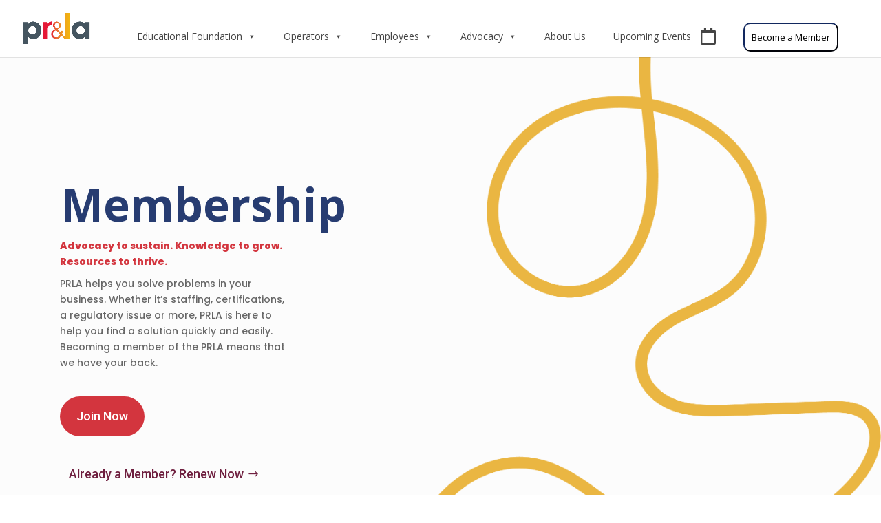

--- FILE ---
content_type: text/html; charset=UTF-8
request_url: https://prla.org/membership/
body_size: 43223
content:
<!DOCTYPE html>
<html lang="en-US">
<head>
	<meta charset="UTF-8" />
<meta http-equiv="X-UA-Compatible" content="IE=edge">
	<link rel="pingback" href="https://prla.org/xmlrpc.php" />

	<script type="text/javascript">
		document.documentElement.className = 'js';
	</script>

	<meta name='robots' content='index, follow, max-image-preview:large, max-snippet:-1, max-video-preview:-1' />
<script type="text/javascript">
			let jqueryParams=[],jQuery=function(r){return jqueryParams=[...jqueryParams,r],jQuery},$=function(r){return jqueryParams=[...jqueryParams,r],$};window.jQuery=jQuery,window.$=jQuery;let customHeadScripts=!1;jQuery.fn=jQuery.prototype={},$.fn=jQuery.prototype={},jQuery.noConflict=function(r){if(window.jQuery)return jQuery=window.jQuery,$=window.jQuery,customHeadScripts=!0,jQuery.noConflict},jQuery.ready=function(r){jqueryParams=[...jqueryParams,r]},$.ready=function(r){jqueryParams=[...jqueryParams,r]},jQuery.load=function(r){jqueryParams=[...jqueryParams,r]},$.load=function(r){jqueryParams=[...jqueryParams,r]},jQuery.fn.ready=function(r){jqueryParams=[...jqueryParams,r]},$.fn.ready=function(r){jqueryParams=[...jqueryParams,r]};</script>
	<!-- This site is optimized with the Yoast SEO plugin v26.7 - https://yoast.com/wordpress/plugins/seo/ -->
	<title>Membership - PRLA</title>
	<link rel="canonical" href="https://prla.org/membership/" />
	<meta property="og:locale" content="en_US" />
	<meta property="og:type" content="article" />
	<meta property="og:title" content="Membership - PRLA" />
	<meta property="og:url" content="https://prla.org/membership/" />
	<meta property="og:site_name" content="PRLA" />
	<meta property="article:modified_time" content="2025-05-14T15:21:20+00:00" />
	<meta property="og:image" content="https://prla.org/wp-content/uploads/2022/06/chefwok.jpg" />
	<meta property="og:image:width" content="823" />
	<meta property="og:image:height" content="1000" />
	<meta property="og:image:type" content="image/jpeg" />
	<meta name="twitter:card" content="summary_large_image" />
	<meta name="twitter:label1" content="Est. reading time" />
	<meta name="twitter:data1" content="19 minutes" />
	<script type="application/ld+json" class="yoast-schema-graph">{"@context":"https://schema.org","@graph":[{"@type":"WebPage","@id":"https://prla.org/membership/","url":"https://prla.org/membership/","name":"Membership - PRLA","isPartOf":{"@id":"https://prla.org/#website"},"primaryImageOfPage":{"@id":"https://prla.org/membership/#primaryimage"},"image":{"@id":"https://prla.org/membership/#primaryimage"},"thumbnailUrl":"https://prla.org/wp-content/uploads/2022/06/chefwok.jpg","datePublished":"2022-06-03T15:49:52+00:00","dateModified":"2025-05-14T15:21:20+00:00","breadcrumb":{"@id":"https://prla.org/membership/#breadcrumb"},"inLanguage":"en-US","potentialAction":[{"@type":"ReadAction","target":["https://prla.org/membership/"]}]},{"@type":"ImageObject","inLanguage":"en-US","@id":"https://prla.org/membership/#primaryimage","url":"https://prla.org/wp-content/uploads/2022/06/chefwok.jpg","contentUrl":"https://prla.org/wp-content/uploads/2022/06/chefwok.jpg","width":823,"height":1000},{"@type":"BreadcrumbList","@id":"https://prla.org/membership/#breadcrumb","itemListElement":[{"@type":"ListItem","position":1,"name":"Home","item":"https://prla.org/"},{"@type":"ListItem","position":2,"name":"Membership"}]},{"@type":"WebSite","@id":"https://prla.org/#website","url":"https://prla.org/","name":"PRLA","description":"Pennsylvania Restaurant &amp; ​Lodging Association","potentialAction":[{"@type":"SearchAction","target":{"@type":"EntryPoint","urlTemplate":"https://prla.org/?s={search_term_string}"},"query-input":{"@type":"PropertyValueSpecification","valueRequired":true,"valueName":"search_term_string"}}],"inLanguage":"en-US"}]}</script>
	<!-- / Yoast SEO plugin. -->


<link rel='dns-prefetch' href='//prla.org' />
<link rel='dns-prefetch' href='//fonts.googleapis.com' />
<link rel="alternate" type="application/rss+xml" title="PRLA &raquo; Feed" href="https://prla.org/feed/" />
<link rel="alternate" type="application/rss+xml" title="PRLA &raquo; Comments Feed" href="https://prla.org/comments/feed/" />
<link rel="alternate" title="oEmbed (JSON)" type="application/json+oembed" href="https://prla.org/wp-json/oembed/1.0/embed?url=https%3A%2F%2Fprla.org%2Fmembership%2F" />
<link rel="alternate" title="oEmbed (XML)" type="text/xml+oembed" href="https://prla.org/wp-json/oembed/1.0/embed?url=https%3A%2F%2Fprla.org%2Fmembership%2F&#038;format=xml" />
<meta content="Divi v.4.20.2" name="generator"/><style id='wp-img-auto-sizes-contain-inline-css' type='text/css'>
img:is([sizes=auto i],[sizes^="auto," i]){contain-intrinsic-size:3000px 1500px}
/*# sourceURL=wp-img-auto-sizes-contain-inline-css */
</style>
<link rel='stylesheet' id='sbi_styles-css' href='https://prla.org/wp-content/plugins/instagram-feed/css/sbi-styles.min.css?ver=6.10.0' type='text/css' media='all' />
<link rel='stylesheet' id='dica-builder-styles-css' href='https://prla.org/wp-content/plugins/dg-divi-carousel/assets/css/dica-builder.css?ver=3.0.0' type='text/css' media='all' />
<link rel='stylesheet' id='dica-lightbox-styles-css' href='https://prla.org/wp-content/plugins/dg-divi-carousel/styles/light-box-styles.css?ver=3.0.0' type='text/css' media='all' />
<link rel='stylesheet' id='swipe-style-css' href='https://prla.org/wp-content/plugins/dg-divi-carousel/styles/swiper.min.css?ver=3.0.0' type='text/css' media='all' />
<link rel='stylesheet' id='megamenu-css' href='https://prla.org/wp-content/uploads/maxmegamenu/style.css?ver=98d16d' type='text/css' media='all' />
<link rel='stylesheet' id='dashicons-css' href='https://prla.org/wp-includes/css/dashicons.min.css?ver=6.9' type='text/css' media='all' />
<link rel='stylesheet' id='megamenu-genericons-css' href='https://prla.org/wp-content/plugins/megamenu-pro/icons/genericons/genericons/genericons.css?ver=2.2.8' type='text/css' media='all' />
<link rel='stylesheet' id='megamenu-fontawesome-css' href='https://prla.org/wp-content/plugins/megamenu-pro/icons/fontawesome/css/font-awesome.min.css?ver=2.2.8' type='text/css' media='all' />
<link rel='stylesheet' id='megamenu-fontawesome5-css' href='https://prla.org/wp-content/plugins/megamenu-pro/icons/fontawesome5/css/all.min.css?ver=2.2.8' type='text/css' media='all' />
<link rel='stylesheet' id='et-divi-open-sans-css' href='https://fonts.googleapis.com/css?family=Open+Sans:300italic,400italic,600italic,700italic,800italic,400,300,600,700,800&#038;subset=cyrillic,cyrillic-ext,greek,greek-ext,hebrew,latin,latin-ext,vietnamese&#038;display=swap' type='text/css' media='all' />
<link rel='stylesheet' id='wpdreams-asl-basic-css' href='https://prla.org/wp-content/plugins/ajax-search-lite/css/style.basic.css?ver=4.13.4' type='text/css' media='all' />
<style id='wpdreams-asl-basic-inline-css' type='text/css'>

					div[id*='ajaxsearchlitesettings'].searchsettings .asl_option_inner label {
						font-size: 0px !important;
						color: rgba(0, 0, 0, 0);
					}
					div[id*='ajaxsearchlitesettings'].searchsettings .asl_option_inner label:after {
						font-size: 11px !important;
						position: absolute;
						top: 0;
						left: 0;
						z-index: 1;
					}
					.asl_w_container {
						width: 100%;
						margin: 0px 0px 0px 0px;
						min-width: 200px;
					}
					div[id*='ajaxsearchlite'].asl_m {
						width: 100%;
					}
					div[id*='ajaxsearchliteres'].wpdreams_asl_results div.resdrg span.highlighted {
						font-weight: bold;
						color: #d9312b;
						background-color: #eee;
					}
					div[id*='ajaxsearchliteres'].wpdreams_asl_results .results img.asl_image {
						width: 70px;
						height: 70px;
						object-fit: cover;
					}
					div[id*='ajaxsearchlite'].asl_r .results {
						max-height: none;
					}
					div[id*='ajaxsearchlite'].asl_r {
						position: absolute;
					}
				
						div.asl_r.asl_w.vertical .results .item::after {
							display: block;
							position: absolute;
							bottom: 0;
							content: '';
							height: 1px;
							width: 100%;
							background: #D8D8D8;
						}
						div.asl_r.asl_w.vertical .results .item.asl_last_item::after {
							display: none;
						}
					
/*# sourceURL=wpdreams-asl-basic-inline-css */
</style>
<link rel='stylesheet' id='wpdreams-asl-instance-css' href='https://prla.org/wp-content/plugins/ajax-search-lite/css/style-simple-red.css?ver=4.13.4' type='text/css' media='all' />
<style id='divi-style-inline-inline-css' type='text/css'>
/*!
Theme Name: Divi
Theme URI: http://www.elegantthemes.com/gallery/divi/
Version: 4.20.2
Description: Smart. Flexible. Beautiful. Divi is the most powerful theme in our collection.
Author: Elegant Themes
Author URI: http://www.elegantthemes.com
License: GNU General Public License v2
License URI: http://www.gnu.org/licenses/gpl-2.0.html
*/

a,abbr,acronym,address,applet,b,big,blockquote,body,center,cite,code,dd,del,dfn,div,dl,dt,em,fieldset,font,form,h1,h2,h3,h4,h5,h6,html,i,iframe,img,ins,kbd,label,legend,li,object,ol,p,pre,q,s,samp,small,span,strike,strong,sub,sup,tt,u,ul,var{margin:0;padding:0;border:0;outline:0;font-size:100%;-ms-text-size-adjust:100%;-webkit-text-size-adjust:100%;vertical-align:baseline;background:transparent}body{line-height:1}ol,ul{list-style:none}blockquote,q{quotes:none}blockquote:after,blockquote:before,q:after,q:before{content:"";content:none}blockquote{margin:20px 0 30px;border-left:5px solid;padding-left:20px}:focus{outline:0}del{text-decoration:line-through}pre{overflow:auto;padding:10px}figure{margin:0}table{border-collapse:collapse;border-spacing:0}article,aside,footer,header,hgroup,nav,section{display:block}body{font-family:Open Sans,Arial,sans-serif;font-size:14px;color:#666;background-color:#fff;line-height:1.7em;font-weight:500;-webkit-font-smoothing:antialiased;-moz-osx-font-smoothing:grayscale}body.page-template-page-template-blank-php #page-container{padding-top:0!important}body.et_cover_background{background-size:cover!important;background-position:top!important;background-repeat:no-repeat!important;background-attachment:fixed}a{color:#2ea3f2}a,a:hover{text-decoration:none}p{padding-bottom:1em}p:not(.has-background):last-of-type{padding-bottom:0}p.et_normal_padding{padding-bottom:1em}strong{font-weight:700}cite,em,i{font-style:italic}code,pre{font-family:Courier New,monospace;margin-bottom:10px}ins{text-decoration:none}sub,sup{height:0;line-height:1;position:relative;vertical-align:baseline}sup{bottom:.8em}sub{top:.3em}dl{margin:0 0 1.5em}dl dt{font-weight:700}dd{margin-left:1.5em}blockquote p{padding-bottom:0}embed,iframe,object,video{max-width:100%}h1,h2,h3,h4,h5,h6{color:#333;padding-bottom:10px;line-height:1em;font-weight:500}h1 a,h2 a,h3 a,h4 a,h5 a,h6 a{color:inherit}h1{font-size:30px}h2{font-size:26px}h3{font-size:22px}h4{font-size:18px}h5{font-size:16px}h6{font-size:14px}input{-webkit-appearance:none}input[type=checkbox]{-webkit-appearance:checkbox}input[type=radio]{-webkit-appearance:radio}input.text,input.title,input[type=email],input[type=password],input[type=tel],input[type=text],select,textarea{background-color:#fff;border:1px solid #bbb;padding:2px;color:#4e4e4e}input.text:focus,input.title:focus,input[type=text]:focus,select:focus,textarea:focus{border-color:#2d3940;color:#3e3e3e}input.text,input.title,input[type=text],select,textarea{margin:0}textarea{padding:4px}button,input,select,textarea{font-family:inherit}img{max-width:100%;height:auto}.clear{clear:both}br.clear{margin:0;padding:0}.pagination{clear:both}#et_search_icon:hover,.et-social-icon a:hover,.et_password_protected_form .et_submit_button,.form-submit .et_pb_buttontton.alt.disabled,.nav-single a,.posted_in a{color:#2ea3f2}.et-search-form,blockquote{border-color:#2ea3f2}#main-content{background-color:#fff}.container{width:80%;max-width:1080px;margin:auto;position:relative}body:not(.et-tb) #main-content .container,body:not(.et-tb-has-header) #main-content .container{padding-top:58px}.et_full_width_page #main-content .container:before{display:none}.main_title{margin-bottom:20px}.et_password_protected_form .et_submit_button:hover,.form-submit .et_pb_button:hover{background:rgba(0,0,0,.05)}.et_button_icon_visible .et_pb_button{padding-right:2em;padding-left:.7em}.et_button_icon_visible .et_pb_button:after{opacity:1;margin-left:0}.et_button_left .et_pb_button:hover:after{left:.15em}.et_button_left .et_pb_button:after{margin-left:0;left:1em}.et_button_icon_visible.et_button_left .et_pb_button,.et_button_left .et_pb_button:hover,.et_button_left .et_pb_module .et_pb_button:hover{padding-left:2em;padding-right:.7em}.et_button_icon_visible.et_button_left .et_pb_button:after,.et_button_left .et_pb_button:hover:after{left:.15em}.et_password_protected_form .et_submit_button:hover,.form-submit .et_pb_button:hover{padding:.3em 1em}.et_button_no_icon .et_pb_button:after{display:none}.et_button_no_icon.et_button_icon_visible.et_button_left .et_pb_button,.et_button_no_icon.et_button_left .et_pb_button:hover,.et_button_no_icon .et_pb_button,.et_button_no_icon .et_pb_button:hover{padding:.3em 1em!important}.et_button_custom_icon .et_pb_button:after{line-height:1.7em}.et_button_custom_icon.et_button_icon_visible .et_pb_button:after,.et_button_custom_icon .et_pb_button:hover:after{margin-left:.3em}#left-area .post_format-post-format-gallery .wp-block-gallery:first-of-type{padding:0;margin-bottom:-16px}.entry-content table:not(.variations){border:1px solid #eee;margin:0 0 15px;text-align:left;width:100%}.entry-content thead th,.entry-content tr th{color:#555;font-weight:700;padding:9px 24px}.entry-content tr td{border-top:1px solid #eee;padding:6px 24px}#left-area ul,.entry-content ul,.et-l--body ul,.et-l--footer ul,.et-l--header ul{list-style-type:disc;padding:0 0 23px 1em;line-height:26px}#left-area ol,.entry-content ol,.et-l--body ol,.et-l--footer ol,.et-l--header ol{list-style-type:decimal;list-style-position:inside;padding:0 0 23px;line-height:26px}#left-area ul li ul,.entry-content ul li ol{padding:2px 0 2px 20px}#left-area ol li ul,.entry-content ol li ol,.et-l--body ol li ol,.et-l--footer ol li ol,.et-l--header ol li ol{padding:2px 0 2px 35px}#left-area ul.wp-block-gallery{display:-webkit-box;display:-ms-flexbox;display:flex;-ms-flex-wrap:wrap;flex-wrap:wrap;list-style-type:none;padding:0}#left-area ul.products{padding:0!important;line-height:1.7!important;list-style:none!important}.gallery-item a{display:block}.gallery-caption,.gallery-item a{width:90%}#wpadminbar{z-index:100001}#left-area .post-meta{font-size:14px;padding-bottom:15px}#left-area .post-meta a{text-decoration:none;color:#666}#left-area .et_featured_image{padding-bottom:7px}.single .post{padding-bottom:25px}body.single .et_audio_content{margin-bottom:-6px}.nav-single a{text-decoration:none;color:#2ea3f2;font-size:14px;font-weight:400}.nav-previous{float:left}.nav-next{float:right}.et_password_protected_form p input{background-color:#eee;border:none!important;width:100%!important;border-radius:0!important;font-size:14px;color:#999!important;padding:16px!important;-webkit-box-sizing:border-box;box-sizing:border-box}.et_password_protected_form label{display:none}.et_password_protected_form .et_submit_button{font-family:inherit;display:block;float:right;margin:8px auto 0;cursor:pointer}.post-password-required p.nocomments.container{max-width:100%}.post-password-required p.nocomments.container:before{display:none}.aligncenter,div.post .new-post .aligncenter{display:block;margin-left:auto;margin-right:auto}.wp-caption{border:1px solid #ddd;text-align:center;background-color:#f3f3f3;margin-bottom:10px;max-width:96%;padding:8px}.wp-caption.alignleft{margin:0 30px 20px 0}.wp-caption.alignright{margin:0 0 20px 30px}.wp-caption img{margin:0;padding:0;border:0}.wp-caption p.wp-caption-text{font-size:12px;padding:0 4px 5px;margin:0}.alignright{float:right}.alignleft{float:left}img.alignleft{display:inline;float:left;margin-right:15px}img.alignright{display:inline;float:right;margin-left:15px}.page.et_pb_pagebuilder_layout #main-content{background-color:transparent}body #main-content .et_builder_inner_content>h1,body #main-content .et_builder_inner_content>h2,body #main-content .et_builder_inner_content>h3,body #main-content .et_builder_inner_content>h4,body #main-content .et_builder_inner_content>h5,body #main-content .et_builder_inner_content>h6{line-height:1.4em}body #main-content .et_builder_inner_content>p{line-height:1.7em}.wp-block-pullquote{margin:20px 0 30px}.wp-block-pullquote.has-background blockquote{border-left:none}.wp-block-group.has-background{padding:1.5em 1.5em .5em}@media (min-width:981px){#left-area{width:79.125%;padding-bottom:23px}#main-content .container:before{content:"";position:absolute;top:0;height:100%;width:1px;background-color:#e2e2e2}.et_full_width_page #left-area,.et_no_sidebar #left-area{float:none;width:100%!important}.et_full_width_page #left-area{padding-bottom:0}.et_no_sidebar #main-content .container:before{display:none}}@media (max-width:980px){#page-container{padding-top:80px}.et-tb #page-container,.et-tb-has-header #page-container{padding-top:0!important}#left-area,#sidebar{width:100%!important}#main-content .container:before{display:none!important}.et_full_width_page .et_gallery_item:nth-child(4n+1){clear:none}}@media print{#page-container{padding-top:0!important}}#wp-admin-bar-et-use-visual-builder a:before{font-family:ETmodules!important;content:"\e625";font-size:30px!important;width:28px;margin-top:-3px;color:#974df3!important}#wp-admin-bar-et-use-visual-builder:hover a:before{color:#fff!important}#wp-admin-bar-et-use-visual-builder:hover a,#wp-admin-bar-et-use-visual-builder a:hover{transition:background-color .5s ease;-webkit-transition:background-color .5s ease;-moz-transition:background-color .5s ease;background-color:#7e3bd0!important;color:#fff!important}* html .clearfix,:first-child+html .clearfix{zoom:1}.iphone .et_pb_section_video_bg video::-webkit-media-controls-start-playback-button{display:none!important;-webkit-appearance:none}.et_mobile_device .et_pb_section_parallax .et_pb_parallax_css{background-attachment:scroll}.et-social-facebook a.icon:before{content:"\e093"}.et-social-twitter a.icon:before{content:"\e094"}.et-social-google-plus a.icon:before{content:"\e096"}.et-social-instagram a.icon:before{content:"\e09a"}.et-social-rss a.icon:before{content:"\e09e"}.ai1ec-single-event:after{content:" ";display:table;clear:both}.evcal_event_details .evcal_evdata_cell .eventon_details_shading_bot.eventon_details_shading_bot{z-index:3}.wp-block-divi-layout{margin-bottom:1em}*{-webkit-box-sizing:border-box;box-sizing:border-box}#et-info-email:before,#et-info-phone:before,#et_search_icon:before,.comment-reply-link:after,.et-cart-info span:before,.et-pb-arrow-next:before,.et-pb-arrow-prev:before,.et-social-icon a:before,.et_audio_container .mejs-playpause-button button:before,.et_audio_container .mejs-volume-button button:before,.et_overlay:before,.et_password_protected_form .et_submit_button:after,.et_pb_button:after,.et_pb_contact_reset:after,.et_pb_contact_submit:after,.et_pb_font_icon:before,.et_pb_newsletter_button:after,.et_pb_pricing_table_button:after,.et_pb_promo_button:after,.et_pb_testimonial:before,.et_pb_toggle_title:before,.form-submit .et_pb_button:after,.mobile_menu_bar:before,a.et_pb_more_button:after{font-family:ETmodules!important;speak:none;font-style:normal;font-weight:400;-webkit-font-feature-settings:normal;font-feature-settings:normal;font-variant:normal;text-transform:none;line-height:1;-webkit-font-smoothing:antialiased;-moz-osx-font-smoothing:grayscale;text-shadow:0 0;direction:ltr}.et-pb-icon,.et_pb_custom_button_icon.et_pb_button:after,.et_pb_login .et_pb_custom_button_icon.et_pb_button:after,.et_pb_woo_custom_button_icon .button.et_pb_custom_button_icon.et_pb_button:after,.et_pb_woo_custom_button_icon .button.et_pb_custom_button_icon.et_pb_button:hover:after{content:attr(data-icon)}.et-pb-icon{font-family:ETmodules;speak:none;font-weight:400;-webkit-font-feature-settings:normal;font-feature-settings:normal;font-variant:normal;text-transform:none;line-height:1;-webkit-font-smoothing:antialiased;font-size:96px;font-style:normal;display:inline-block;-webkit-box-sizing:border-box;box-sizing:border-box;direction:ltr}#et-ajax-saving{display:none;-webkit-transition:background .3s,-webkit-box-shadow .3s;transition:background .3s,-webkit-box-shadow .3s;transition:background .3s,box-shadow .3s;transition:background .3s,box-shadow .3s,-webkit-box-shadow .3s;-webkit-box-shadow:rgba(0,139,219,.247059) 0 0 60px;box-shadow:0 0 60px rgba(0,139,219,.247059);position:fixed;top:50%;left:50%;width:50px;height:50px;background:#fff;border-radius:50px;margin:-25px 0 0 -25px;z-index:999999;text-align:center}#et-ajax-saving img{margin:9px}.et-safe-mode-indicator,.et-safe-mode-indicator:focus,.et-safe-mode-indicator:hover{-webkit-box-shadow:0 5px 10px rgba(41,196,169,.15);box-shadow:0 5px 10px rgba(41,196,169,.15);background:#29c4a9;color:#fff;font-size:14px;font-weight:600;padding:12px;line-height:16px;border-radius:3px;position:fixed;bottom:30px;right:30px;z-index:999999;text-decoration:none;font-family:Open Sans,sans-serif;-webkit-font-smoothing:antialiased;-moz-osx-font-smoothing:grayscale}.et_pb_button{font-size:20px;font-weight:500;padding:.3em 1em;line-height:1.7em!important;background-color:transparent;background-size:cover;background-position:50%;background-repeat:no-repeat;border:2px solid;border-radius:3px;-webkit-transition-duration:.2s;transition-duration:.2s;-webkit-transition-property:all!important;transition-property:all!important}.et_pb_button,.et_pb_button_inner{position:relative}.et_pb_button:hover,.et_pb_module .et_pb_button:hover{border:2px solid transparent;padding:.3em 2em .3em .7em}.et_pb_button:hover{background-color:hsla(0,0%,100%,.2)}.et_pb_bg_layout_light.et_pb_button:hover,.et_pb_bg_layout_light .et_pb_button:hover{background-color:rgba(0,0,0,.05)}.et_pb_button:after,.et_pb_button:before{font-size:32px;line-height:1em;content:"\35";opacity:0;position:absolute;margin-left:-1em;-webkit-transition:all .2s;transition:all .2s;text-transform:none;-webkit-font-feature-settings:"kern" off;font-feature-settings:"kern" off;font-variant:none;font-style:normal;font-weight:400;text-shadow:none}.et_pb_button.et_hover_enabled:hover:after,.et_pb_button.et_pb_hovered:hover:after{-webkit-transition:none!important;transition:none!important}.et_pb_button:before{display:none}.et_pb_button:hover:after{opacity:1;margin-left:0}.et_pb_column_1_3 h1,.et_pb_column_1_4 h1,.et_pb_column_1_5 h1,.et_pb_column_1_6 h1,.et_pb_column_2_5 h1{font-size:26px}.et_pb_column_1_3 h2,.et_pb_column_1_4 h2,.et_pb_column_1_5 h2,.et_pb_column_1_6 h2,.et_pb_column_2_5 h2{font-size:23px}.et_pb_column_1_3 h3,.et_pb_column_1_4 h3,.et_pb_column_1_5 h3,.et_pb_column_1_6 h3,.et_pb_column_2_5 h3{font-size:20px}.et_pb_column_1_3 h4,.et_pb_column_1_4 h4,.et_pb_column_1_5 h4,.et_pb_column_1_6 h4,.et_pb_column_2_5 h4{font-size:18px}.et_pb_column_1_3 h5,.et_pb_column_1_4 h5,.et_pb_column_1_5 h5,.et_pb_column_1_6 h5,.et_pb_column_2_5 h5{font-size:16px}.et_pb_column_1_3 h6,.et_pb_column_1_4 h6,.et_pb_column_1_5 h6,.et_pb_column_1_6 h6,.et_pb_column_2_5 h6{font-size:15px}.et_pb_bg_layout_dark,.et_pb_bg_layout_dark h1,.et_pb_bg_layout_dark h2,.et_pb_bg_layout_dark h3,.et_pb_bg_layout_dark h4,.et_pb_bg_layout_dark h5,.et_pb_bg_layout_dark h6{color:#fff!important}.et_pb_module.et_pb_text_align_left{text-align:left}.et_pb_module.et_pb_text_align_center{text-align:center}.et_pb_module.et_pb_text_align_right{text-align:right}.et_pb_module.et_pb_text_align_justified{text-align:justify}.clearfix:after{visibility:hidden;display:block;font-size:0;content:" ";clear:both;height:0}.et_pb_bg_layout_light .et_pb_more_button{color:#2ea3f2}.et_builder_inner_content{position:relative;z-index:1}header .et_builder_inner_content{z-index:2}.et_pb_css_mix_blend_mode_passthrough{mix-blend-mode:unset!important}.et_pb_image_container{margin:-20px -20px 29px}.et_pb_module_inner{position:relative}.et_hover_enabled_preview{z-index:2}.et_hover_enabled:hover{position:relative;z-index:2}.et_pb_all_tabs,.et_pb_module,.et_pb_posts_nav a,.et_pb_tab,.et_pb_with_background{position:relative;background-size:cover;background-position:50%;background-repeat:no-repeat}.et_pb_background_mask,.et_pb_background_pattern{bottom:0;left:0;position:absolute;right:0;top:0}.et_pb_background_mask{background-size:calc(100% + 2px) calc(100% + 2px);background-repeat:no-repeat;background-position:50%;overflow:hidden}.et_pb_background_pattern{background-position:0 0;background-repeat:repeat}.et_pb_with_border{position:relative;border:0 solid #333}.post-password-required .et_pb_row{padding:0;width:100%}.post-password-required .et_password_protected_form{min-height:0}body.et_pb_pagebuilder_layout.et_pb_show_title .post-password-required .et_password_protected_form h1,body:not(.et_pb_pagebuilder_layout) .post-password-required .et_password_protected_form h1{display:none}.et_pb_no_bg{padding:0!important}.et_overlay.et_pb_inline_icon:before,.et_pb_inline_icon:before{content:attr(data-icon)}.et_pb_more_button{color:inherit;text-shadow:none;text-decoration:none;display:inline-block;margin-top:20px}.et_parallax_bg_wrap{overflow:hidden;position:absolute;top:0;right:0;bottom:0;left:0}.et_parallax_bg{background-repeat:no-repeat;background-position:top;background-size:cover;position:absolute;bottom:0;left:0;width:100%;height:100%;display:block}.et_parallax_bg.et_parallax_bg__hover,.et_parallax_bg.et_parallax_bg_phone,.et_parallax_bg.et_parallax_bg_tablet,.et_parallax_gradient.et_parallax_gradient__hover,.et_parallax_gradient.et_parallax_gradient_phone,.et_parallax_gradient.et_parallax_gradient_tablet,.et_pb_section_parallax_hover:hover .et_parallax_bg:not(.et_parallax_bg__hover),.et_pb_section_parallax_hover:hover .et_parallax_gradient:not(.et_parallax_gradient__hover){display:none}.et_pb_section_parallax_hover:hover .et_parallax_bg.et_parallax_bg__hover,.et_pb_section_parallax_hover:hover .et_parallax_gradient.et_parallax_gradient__hover{display:block}.et_parallax_gradient{bottom:0;display:block;left:0;position:absolute;right:0;top:0}.et_pb_module.et_pb_section_parallax,.et_pb_posts_nav a.et_pb_section_parallax,.et_pb_tab.et_pb_section_parallax{position:relative}.et_pb_section_parallax .et_pb_parallax_css,.et_pb_slides .et_parallax_bg.et_pb_parallax_css{background-attachment:fixed}body.et-bfb .et_pb_section_parallax .et_pb_parallax_css,body.et-bfb .et_pb_slides .et_parallax_bg.et_pb_parallax_css{background-attachment:scroll;bottom:auto}.et_pb_section_parallax.et_pb_column .et_pb_module,.et_pb_section_parallax.et_pb_row .et_pb_column,.et_pb_section_parallax.et_pb_row .et_pb_module{z-index:9;position:relative}.et_pb_more_button:hover:after{opacity:1;margin-left:0}.et_pb_preload .et_pb_section_video_bg,.et_pb_preload>div{visibility:hidden}.et_pb_preload,.et_pb_section.et_pb_section_video.et_pb_preload{position:relative;background:#464646!important}.et_pb_preload:before{content:"";position:absolute;top:50%;left:50%;background:url(https://prla.org/wp-content/themes/Divi/Divi/includes/builder/styles/images/preloader.gif) no-repeat;border-radius:32px;width:32px;height:32px;margin:-16px 0 0 -16px}.box-shadow-overlay{position:absolute;top:0;left:0;width:100%;height:100%;z-index:10;pointer-events:none}.et_pb_section>.box-shadow-overlay~.et_pb_row{z-index:11}body.safari .section_has_divider{will-change:transform}.et_pb_row>.box-shadow-overlay{z-index:8}.has-box-shadow-overlay{position:relative}.et_clickable{cursor:pointer}.screen-reader-text{border:0;clip:rect(1px,1px,1px,1px);-webkit-clip-path:inset(50%);clip-path:inset(50%);height:1px;margin:-1px;overflow:hidden;padding:0;position:absolute!important;width:1px;word-wrap:normal!important}.et_multi_view_hidden,.et_multi_view_hidden_image{display:none!important}@keyframes multi-view-image-fade{0%{opacity:0}10%{opacity:.1}20%{opacity:.2}30%{opacity:.3}40%{opacity:.4}50%{opacity:.5}60%{opacity:.6}70%{opacity:.7}80%{opacity:.8}90%{opacity:.9}to{opacity:1}}.et_multi_view_image__loading{visibility:hidden}.et_multi_view_image__loaded{-webkit-animation:multi-view-image-fade .5s;animation:multi-view-image-fade .5s}#et-pb-motion-effects-offset-tracker{visibility:hidden!important;opacity:0;position:absolute;top:0;left:0}.et-pb-before-scroll-animation{opacity:0}header.et-l.et-l--header:after{clear:both;display:block;content:""}.et_pb_module{-webkit-animation-timing-function:linear;animation-timing-function:linear;-webkit-animation-duration:.2s;animation-duration:.2s}@-webkit-keyframes fadeBottom{0%{opacity:0;-webkit-transform:translateY(10%);transform:translateY(10%)}to{opacity:1;-webkit-transform:translateY(0);transform:translateY(0)}}@keyframes fadeBottom{0%{opacity:0;-webkit-transform:translateY(10%);transform:translateY(10%)}to{opacity:1;-webkit-transform:translateY(0);transform:translateY(0)}}@-webkit-keyframes fadeLeft{0%{opacity:0;-webkit-transform:translateX(-10%);transform:translateX(-10%)}to{opacity:1;-webkit-transform:translateX(0);transform:translateX(0)}}@keyframes fadeLeft{0%{opacity:0;-webkit-transform:translateX(-10%);transform:translateX(-10%)}to{opacity:1;-webkit-transform:translateX(0);transform:translateX(0)}}@-webkit-keyframes fadeRight{0%{opacity:0;-webkit-transform:translateX(10%);transform:translateX(10%)}to{opacity:1;-webkit-transform:translateX(0);transform:translateX(0)}}@keyframes fadeRight{0%{opacity:0;-webkit-transform:translateX(10%);transform:translateX(10%)}to{opacity:1;-webkit-transform:translateX(0);transform:translateX(0)}}@-webkit-keyframes fadeTop{0%{opacity:0;-webkit-transform:translateY(-10%);transform:translateY(-10%)}to{opacity:1;-webkit-transform:translateX(0);transform:translateX(0)}}@keyframes fadeTop{0%{opacity:0;-webkit-transform:translateY(-10%);transform:translateY(-10%)}to{opacity:1;-webkit-transform:translateX(0);transform:translateX(0)}}@-webkit-keyframes fadeIn{0%{opacity:0}to{opacity:1}}@keyframes fadeIn{0%{opacity:0}to{opacity:1}}.et-waypoint:not(.et_pb_counters){opacity:0}@media (min-width:981px){.et_pb_section.et_section_specialty div.et_pb_row .et_pb_column .et_pb_column .et_pb_module.et-last-child,.et_pb_section.et_section_specialty div.et_pb_row .et_pb_column .et_pb_column .et_pb_module:last-child,.et_pb_section.et_section_specialty div.et_pb_row .et_pb_column .et_pb_row_inner .et_pb_column .et_pb_module.et-last-child,.et_pb_section.et_section_specialty div.et_pb_row .et_pb_column .et_pb_row_inner .et_pb_column .et_pb_module:last-child,.et_pb_section div.et_pb_row .et_pb_column .et_pb_module.et-last-child,.et_pb_section div.et_pb_row .et_pb_column .et_pb_module:last-child{margin-bottom:0}}@media (max-width:980px){.et_overlay.et_pb_inline_icon_tablet:before,.et_pb_inline_icon_tablet:before{content:attr(data-icon-tablet)}.et_parallax_bg.et_parallax_bg_tablet_exist,.et_parallax_gradient.et_parallax_gradient_tablet_exist{display:none}.et_parallax_bg.et_parallax_bg_tablet,.et_parallax_gradient.et_parallax_gradient_tablet{display:block}.et_pb_column .et_pb_module{margin-bottom:30px}.et_pb_row .et_pb_column .et_pb_module.et-last-child,.et_pb_row .et_pb_column .et_pb_module:last-child,.et_section_specialty .et_pb_row .et_pb_column .et_pb_module.et-last-child,.et_section_specialty .et_pb_row .et_pb_column .et_pb_module:last-child{margin-bottom:0}.et_pb_more_button{display:inline-block!important}.et_pb_bg_layout_light_tablet.et_pb_button,.et_pb_bg_layout_light_tablet.et_pb_module.et_pb_button,.et_pb_bg_layout_light_tablet .et_pb_more_button{color:#2ea3f2}.et_pb_bg_layout_light_tablet .et_pb_forgot_password a{color:#666}.et_pb_bg_layout_light_tablet h1,.et_pb_bg_layout_light_tablet h2,.et_pb_bg_layout_light_tablet h3,.et_pb_bg_layout_light_tablet h4,.et_pb_bg_layout_light_tablet h5,.et_pb_bg_layout_light_tablet h6{color:#333!important}.et_pb_module .et_pb_bg_layout_light_tablet.et_pb_button{color:#2ea3f2!important}.et_pb_bg_layout_light_tablet{color:#666!important}.et_pb_bg_layout_dark_tablet,.et_pb_bg_layout_dark_tablet h1,.et_pb_bg_layout_dark_tablet h2,.et_pb_bg_layout_dark_tablet h3,.et_pb_bg_layout_dark_tablet h4,.et_pb_bg_layout_dark_tablet h5,.et_pb_bg_layout_dark_tablet h6{color:#fff!important}.et_pb_bg_layout_dark_tablet.et_pb_button,.et_pb_bg_layout_dark_tablet.et_pb_module.et_pb_button,.et_pb_bg_layout_dark_tablet .et_pb_more_button{color:inherit}.et_pb_bg_layout_dark_tablet .et_pb_forgot_password a{color:#fff}.et_pb_module.et_pb_text_align_left-tablet{text-align:left}.et_pb_module.et_pb_text_align_center-tablet{text-align:center}.et_pb_module.et_pb_text_align_right-tablet{text-align:right}.et_pb_module.et_pb_text_align_justified-tablet{text-align:justify}}@media (max-width:767px){.et_pb_more_button{display:inline-block!important}.et_overlay.et_pb_inline_icon_phone:before,.et_pb_inline_icon_phone:before{content:attr(data-icon-phone)}.et_parallax_bg.et_parallax_bg_phone_exist,.et_parallax_gradient.et_parallax_gradient_phone_exist{display:none}.et_parallax_bg.et_parallax_bg_phone,.et_parallax_gradient.et_parallax_gradient_phone{display:block}.et-hide-mobile{display:none!important}.et_pb_bg_layout_light_phone.et_pb_button,.et_pb_bg_layout_light_phone.et_pb_module.et_pb_button,.et_pb_bg_layout_light_phone .et_pb_more_button{color:#2ea3f2}.et_pb_bg_layout_light_phone .et_pb_forgot_password a{color:#666}.et_pb_bg_layout_light_phone h1,.et_pb_bg_layout_light_phone h2,.et_pb_bg_layout_light_phone h3,.et_pb_bg_layout_light_phone h4,.et_pb_bg_layout_light_phone h5,.et_pb_bg_layout_light_phone h6{color:#333!important}.et_pb_module .et_pb_bg_layout_light_phone.et_pb_button{color:#2ea3f2!important}.et_pb_bg_layout_light_phone{color:#666!important}.et_pb_bg_layout_dark_phone,.et_pb_bg_layout_dark_phone h1,.et_pb_bg_layout_dark_phone h2,.et_pb_bg_layout_dark_phone h3,.et_pb_bg_layout_dark_phone h4,.et_pb_bg_layout_dark_phone h5,.et_pb_bg_layout_dark_phone h6{color:#fff!important}.et_pb_bg_layout_dark_phone.et_pb_button,.et_pb_bg_layout_dark_phone.et_pb_module.et_pb_button,.et_pb_bg_layout_dark_phone .et_pb_more_button{color:inherit}.et_pb_module .et_pb_bg_layout_dark_phone.et_pb_button{color:#fff!important}.et_pb_bg_layout_dark_phone .et_pb_forgot_password a{color:#fff}.et_pb_module.et_pb_text_align_left-phone{text-align:left}.et_pb_module.et_pb_text_align_center-phone{text-align:center}.et_pb_module.et_pb_text_align_right-phone{text-align:right}.et_pb_module.et_pb_text_align_justified-phone{text-align:justify}}@media (max-width:479px){a.et_pb_more_button{display:block}}@media (min-width:768px) and (max-width:980px){[data-et-multi-view-load-tablet-hidden=true]:not(.et_multi_view_swapped){display:none!important}}@media (max-width:767px){[data-et-multi-view-load-phone-hidden=true]:not(.et_multi_view_swapped){display:none!important}}.et_pb_menu.et_pb_menu--style-inline_centered_logo .et_pb_menu__menu nav ul{-webkit-box-pack:center;-ms-flex-pack:center;justify-content:center}@-webkit-keyframes multi-view-image-fade{0%{-webkit-transform:scale(1);transform:scale(1);opacity:1}50%{-webkit-transform:scale(1.01);transform:scale(1.01);opacity:1}to{-webkit-transform:scale(1);transform:scale(1);opacity:1}}
/*# sourceURL=divi-style-inline-inline-css */
</style>
<style id='divi-dynamic-critical-inline-css' type='text/css'>
@font-face{font-family:ETmodules;font-display:block;src:url(//prla.org/wp-content/themes/Divi/Divi/core/admin/fonts/modules/all/modules.eot);src:url(//prla.org/wp-content/themes/Divi/Divi/core/admin/fonts/modules/all/modules.eot?#iefix) format("embedded-opentype"),url(//prla.org/wp-content/themes/Divi/Divi/core/admin/fonts/modules/all/modules.woff) format("woff"),url(//prla.org/wp-content/themes/Divi/Divi/core/admin/fonts/modules/all/modules.ttf) format("truetype"),url(//prla.org/wp-content/themes/Divi/Divi/core/admin/fonts/modules/all/modules.svg#ETmodules) format("svg");font-weight:400;font-style:normal}
@media (min-width:981px){.et_pb_gutters3 .et_pb_column,.et_pb_gutters3.et_pb_row .et_pb_column{margin-right:5.5%}.et_pb_gutters3 .et_pb_column_4_4,.et_pb_gutters3.et_pb_row .et_pb_column_4_4{width:100%}.et_pb_gutters3 .et_pb_column_4_4 .et_pb_module,.et_pb_gutters3.et_pb_row .et_pb_column_4_4 .et_pb_module{margin-bottom:2.75%}.et_pb_gutters3 .et_pb_column_3_4,.et_pb_gutters3.et_pb_row .et_pb_column_3_4{width:73.625%}.et_pb_gutters3 .et_pb_column_3_4 .et_pb_module,.et_pb_gutters3.et_pb_row .et_pb_column_3_4 .et_pb_module{margin-bottom:3.735%}.et_pb_gutters3 .et_pb_column_2_3,.et_pb_gutters3.et_pb_row .et_pb_column_2_3{width:64.833%}.et_pb_gutters3 .et_pb_column_2_3 .et_pb_module,.et_pb_gutters3.et_pb_row .et_pb_column_2_3 .et_pb_module{margin-bottom:4.242%}.et_pb_gutters3 .et_pb_column_3_5,.et_pb_gutters3.et_pb_row .et_pb_column_3_5{width:57.8%}.et_pb_gutters3 .et_pb_column_3_5 .et_pb_module,.et_pb_gutters3.et_pb_row .et_pb_column_3_5 .et_pb_module{margin-bottom:4.758%}.et_pb_gutters3 .et_pb_column_1_2,.et_pb_gutters3.et_pb_row .et_pb_column_1_2{width:47.25%}.et_pb_gutters3 .et_pb_column_1_2 .et_pb_module,.et_pb_gutters3.et_pb_row .et_pb_column_1_2 .et_pb_module{margin-bottom:5.82%}.et_pb_gutters3 .et_pb_column_2_5,.et_pb_gutters3.et_pb_row .et_pb_column_2_5{width:36.7%}.et_pb_gutters3 .et_pb_column_2_5 .et_pb_module,.et_pb_gutters3.et_pb_row .et_pb_column_2_5 .et_pb_module{margin-bottom:7.493%}.et_pb_gutters3 .et_pb_column_1_3,.et_pb_gutters3.et_pb_row .et_pb_column_1_3{width:29.6667%}.et_pb_gutters3 .et_pb_column_1_3 .et_pb_module,.et_pb_gutters3.et_pb_row .et_pb_column_1_3 .et_pb_module{margin-bottom:9.27%}.et_pb_gutters3 .et_pb_column_1_4,.et_pb_gutters3.et_pb_row .et_pb_column_1_4{width:20.875%}.et_pb_gutters3 .et_pb_column_1_4 .et_pb_module,.et_pb_gutters3.et_pb_row .et_pb_column_1_4 .et_pb_module{margin-bottom:13.174%}.et_pb_gutters3 .et_pb_column_1_5,.et_pb_gutters3.et_pb_row .et_pb_column_1_5{width:15.6%}.et_pb_gutters3 .et_pb_column_1_5 .et_pb_module,.et_pb_gutters3.et_pb_row .et_pb_column_1_5 .et_pb_module{margin-bottom:17.628%}.et_pb_gutters3 .et_pb_column_1_6,.et_pb_gutters3.et_pb_row .et_pb_column_1_6{width:12.0833%}.et_pb_gutters3 .et_pb_column_1_6 .et_pb_module,.et_pb_gutters3.et_pb_row .et_pb_column_1_6 .et_pb_module{margin-bottom:22.759%}.et_pb_gutters3 .et_full_width_page.woocommerce-page ul.products li.product{width:20.875%;margin-right:5.5%;margin-bottom:5.5%}.et_pb_gutters3.et_left_sidebar.woocommerce-page #main-content ul.products li.product,.et_pb_gutters3.et_right_sidebar.woocommerce-page #main-content ul.products li.product{width:28.353%;margin-right:7.47%}.et_pb_gutters3.et_left_sidebar.woocommerce-page #main-content ul.products.columns-1 li.product,.et_pb_gutters3.et_right_sidebar.woocommerce-page #main-content ul.products.columns-1 li.product{width:100%;margin-right:0}.et_pb_gutters3.et_left_sidebar.woocommerce-page #main-content ul.products.columns-2 li.product,.et_pb_gutters3.et_right_sidebar.woocommerce-page #main-content ul.products.columns-2 li.product{width:48%;margin-right:4%}.et_pb_gutters3.et_left_sidebar.woocommerce-page #main-content ul.products.columns-2 li:nth-child(2n+2),.et_pb_gutters3.et_right_sidebar.woocommerce-page #main-content ul.products.columns-2 li:nth-child(2n+2){margin-right:0}.et_pb_gutters3.et_left_sidebar.woocommerce-page #main-content ul.products.columns-2 li:nth-child(3n+1),.et_pb_gutters3.et_right_sidebar.woocommerce-page #main-content ul.products.columns-2 li:nth-child(3n+1){clear:none}}
@media (min-width:981px){.et_pb_gutter.et_pb_gutters1 #left-area{width:75%}.et_pb_gutter.et_pb_gutters1 #sidebar{width:25%}.et_pb_gutters1.et_right_sidebar #left-area{padding-right:0}.et_pb_gutters1.et_left_sidebar #left-area{padding-left:0}.et_pb_gutter.et_pb_gutters1.et_right_sidebar #main-content .container:before{right:25%!important}.et_pb_gutter.et_pb_gutters1.et_left_sidebar #main-content .container:before{left:25%!important}.et_pb_gutters1 .et_pb_column,.et_pb_gutters1.et_pb_row .et_pb_column{margin-right:0}.et_pb_gutters1 .et_pb_column_4_4,.et_pb_gutters1.et_pb_row .et_pb_column_4_4{width:100%}.et_pb_gutters1 .et_pb_column_4_4 .et_pb_module,.et_pb_gutters1.et_pb_row .et_pb_column_4_4 .et_pb_module{margin-bottom:0}.et_pb_gutters1 .et_pb_column_3_4,.et_pb_gutters1.et_pb_row .et_pb_column_3_4{width:75%}.et_pb_gutters1 .et_pb_column_3_4 .et_pb_module,.et_pb_gutters1.et_pb_row .et_pb_column_3_4 .et_pb_module{margin-bottom:0}.et_pb_gutters1 .et_pb_column_2_3,.et_pb_gutters1.et_pb_row .et_pb_column_2_3{width:66.667%}.et_pb_gutters1 .et_pb_column_2_3 .et_pb_module,.et_pb_gutters1.et_pb_row .et_pb_column_2_3 .et_pb_module{margin-bottom:0}.et_pb_gutters1 .et_pb_column_3_5,.et_pb_gutters1.et_pb_row .et_pb_column_3_5{width:60%}.et_pb_gutters1 .et_pb_column_3_5 .et_pb_module,.et_pb_gutters1.et_pb_row .et_pb_column_3_5 .et_pb_module{margin-bottom:0}.et_pb_gutters1 .et_pb_column_1_2,.et_pb_gutters1.et_pb_row .et_pb_column_1_2{width:50%}.et_pb_gutters1 .et_pb_column_1_2 .et_pb_module,.et_pb_gutters1.et_pb_row .et_pb_column_1_2 .et_pb_module{margin-bottom:0}.et_pb_gutters1 .et_pb_column_2_5,.et_pb_gutters1.et_pb_row .et_pb_column_2_5{width:40%}.et_pb_gutters1 .et_pb_column_2_5 .et_pb_module,.et_pb_gutters1.et_pb_row .et_pb_column_2_5 .et_pb_module{margin-bottom:0}.et_pb_gutters1 .et_pb_column_1_3,.et_pb_gutters1.et_pb_row .et_pb_column_1_3{width:33.3333%}.et_pb_gutters1 .et_pb_column_1_3 .et_pb_module,.et_pb_gutters1.et_pb_row .et_pb_column_1_3 .et_pb_module{margin-bottom:0}.et_pb_gutters1 .et_pb_column_1_4,.et_pb_gutters1.et_pb_row .et_pb_column_1_4{width:25%}.et_pb_gutters1 .et_pb_column_1_4 .et_pb_module,.et_pb_gutters1.et_pb_row .et_pb_column_1_4 .et_pb_module{margin-bottom:0}.et_pb_gutters1 .et_pb_column_1_5,.et_pb_gutters1.et_pb_row .et_pb_column_1_5{width:20%}.et_pb_gutters1 .et_pb_column_1_5 .et_pb_module,.et_pb_gutters1.et_pb_row .et_pb_column_1_5 .et_pb_module{margin-bottom:0}.et_pb_gutters1 .et_pb_column_1_6,.et_pb_gutters1.et_pb_row .et_pb_column_1_6{width:16.6667%}.et_pb_gutters1 .et_pb_column_1_6 .et_pb_module,.et_pb_gutters1.et_pb_row .et_pb_column_1_6 .et_pb_module{margin-bottom:0}.et_pb_gutters1 .et_full_width_page.woocommerce-page ul.products li.product{width:25%;margin-right:0;margin-bottom:0}.et_pb_gutters1.et_left_sidebar.woocommerce-page #main-content ul.products li.product,.et_pb_gutters1.et_right_sidebar.woocommerce-page #main-content ul.products li.product{width:33.333%;margin-right:0}}@media (max-width:980px){.et_pb_gutters1 .et_pb_column,.et_pb_gutters1 .et_pb_column .et_pb_module,.et_pb_gutters1.et_pb_row .et_pb_column,.et_pb_gutters1.et_pb_row .et_pb_column .et_pb_module{margin-bottom:0}.et_pb_gutters1 .et_pb_row_1-2_1-4_1-4>.et_pb_column.et_pb_column_1_4,.et_pb_gutters1 .et_pb_row_1-4_1-4>.et_pb_column.et_pb_column_1_4,.et_pb_gutters1 .et_pb_row_1-4_1-4_1-2>.et_pb_column.et_pb_column_1_4,.et_pb_gutters1 .et_pb_row_1-5_1-5_3-5>.et_pb_column.et_pb_column_1_5,.et_pb_gutters1 .et_pb_row_3-5_1-5_1-5>.et_pb_column.et_pb_column_1_5,.et_pb_gutters1 .et_pb_row_4col>.et_pb_column.et_pb_column_1_4,.et_pb_gutters1 .et_pb_row_5col>.et_pb_column.et_pb_column_1_5,.et_pb_gutters1.et_pb_row_1-2_1-4_1-4>.et_pb_column.et_pb_column_1_4,.et_pb_gutters1.et_pb_row_1-4_1-4>.et_pb_column.et_pb_column_1_4,.et_pb_gutters1.et_pb_row_1-4_1-4_1-2>.et_pb_column.et_pb_column_1_4,.et_pb_gutters1.et_pb_row_1-5_1-5_3-5>.et_pb_column.et_pb_column_1_5,.et_pb_gutters1.et_pb_row_3-5_1-5_1-5>.et_pb_column.et_pb_column_1_5,.et_pb_gutters1.et_pb_row_4col>.et_pb_column.et_pb_column_1_4,.et_pb_gutters1.et_pb_row_5col>.et_pb_column.et_pb_column_1_5{width:50%;margin-right:0}.et_pb_gutters1 .et_pb_row_1-2_1-6_1-6_1-6>.et_pb_column.et_pb_column_1_6,.et_pb_gutters1 .et_pb_row_1-6_1-6_1-6>.et_pb_column.et_pb_column_1_6,.et_pb_gutters1 .et_pb_row_1-6_1-6_1-6_1-2>.et_pb_column.et_pb_column_1_6,.et_pb_gutters1 .et_pb_row_6col>.et_pb_column.et_pb_column_1_6,.et_pb_gutters1.et_pb_row_1-2_1-6_1-6_1-6>.et_pb_column.et_pb_column_1_6,.et_pb_gutters1.et_pb_row_1-6_1-6_1-6>.et_pb_column.et_pb_column_1_6,.et_pb_gutters1.et_pb_row_1-6_1-6_1-6_1-2>.et_pb_column.et_pb_column_1_6,.et_pb_gutters1.et_pb_row_6col>.et_pb_column.et_pb_column_1_6{width:33.333%;margin-right:0}.et_pb_gutters1 .et_pb_row_1-6_1-6_1-6_1-6>.et_pb_column.et_pb_column_1_6,.et_pb_gutters1.et_pb_row_1-6_1-6_1-6_1-6>.et_pb_column.et_pb_column_1_6{width:50%;margin-right:0}}@media (max-width:767px){.et_pb_gutters1 .et_pb_column,.et_pb_gutters1 .et_pb_column .et_pb_module,.et_pb_gutters1.et_pb_row .et_pb_column,.et_pb_gutters1.et_pb_row .et_pb_column .et_pb_module{margin-bottom:0}}@media (max-width:479px){.et_pb_gutters1 .et_pb_column,.et_pb_gutters1.et_pb_row .et_pb_column{margin:0!important}.et_pb_gutters1 .et_pb_column .et_pb_module,.et_pb_gutters1.et_pb_row .et_pb_column .et_pb_module{margin-bottom:0}}
#et-secondary-menu li,#top-menu li{word-wrap:break-word}.nav li ul,.et_mobile_menu{border-color:#2EA3F2}.mobile_menu_bar:before,.mobile_menu_bar:after,#top-menu li.current-menu-ancestor>a,#top-menu li.current-menu-item>a{color:#2EA3F2}#main-header{-webkit-transition:background-color 0.4s, color 0.4s, opacity 0.4s ease-in-out, -webkit-transform 0.4s;transition:background-color 0.4s, color 0.4s, opacity 0.4s ease-in-out, -webkit-transform 0.4s;transition:background-color 0.4s, color 0.4s, transform 0.4s, opacity 0.4s ease-in-out;transition:background-color 0.4s, color 0.4s, transform 0.4s, opacity 0.4s ease-in-out, -webkit-transform 0.4s}#main-header.et-disabled-animations *{-webkit-transition-duration:0s !important;transition-duration:0s !important}.container{text-align:left;position:relative}.et_fixed_nav.et_show_nav #page-container{padding-top:80px}.et_fixed_nav.et_show_nav.et-tb #page-container,.et_fixed_nav.et_show_nav.et-tb-has-header #page-container{padding-top:0 !important}.et_fixed_nav.et_show_nav.et_secondary_nav_enabled #page-container{padding-top:111px}.et_fixed_nav.et_show_nav.et_secondary_nav_enabled.et_header_style_centered #page-container{padding-top:177px}.et_fixed_nav.et_show_nav.et_header_style_centered #page-container{padding-top:147px}.et_fixed_nav #main-header{position:fixed}.et-cloud-item-editor #page-container{padding-top:0 !important}.et_header_style_left #et-top-navigation{padding-top:33px}.et_header_style_left #et-top-navigation nav>ul>li>a{padding-bottom:33px}.et_header_style_left .logo_container{position:absolute;height:100%;width:100%}.et_header_style_left #et-top-navigation .mobile_menu_bar{padding-bottom:24px}.et_hide_search_icon #et_top_search{display:none !important}#logo{width:auto;-webkit-transition:all 0.4s ease-in-out;transition:all 0.4s ease-in-out;margin-bottom:0;max-height:54%;display:inline-block;float:none;vertical-align:middle;-webkit-transform:translate3d(0, 0, 0)}.et_pb_svg_logo #logo{height:54%}.logo_container{-webkit-transition:all 0.4s ease-in-out;transition:all 0.4s ease-in-out}span.logo_helper{display:inline-block;height:100%;vertical-align:middle;width:0}.safari .centered-inline-logo-wrap{-webkit-transform:translate3d(0, 0, 0);-webkit-transition:all 0.4s ease-in-out;transition:all 0.4s ease-in-out}#et-define-logo-wrap img{width:100%}.gecko #et-define-logo-wrap.svg-logo{position:relative !important}#top-menu-nav,#top-menu{line-height:0}#et-top-navigation{font-weight:600}.et_fixed_nav #et-top-navigation{-webkit-transition:all 0.4s ease-in-out;transition:all 0.4s ease-in-out}.et-cart-info span:before{content:"\e07a";margin-right:10px;position:relative}nav#top-menu-nav,#top-menu,nav.et-menu-nav,.et-menu{float:left}#top-menu li{display:inline-block;font-size:14px;padding-right:22px}#top-menu>li:last-child{padding-right:0}.et_fullwidth_nav.et_non_fixed_nav.et_header_style_left #top-menu>li:last-child>ul.sub-menu{right:0}#top-menu a{color:rgba(0,0,0,0.6);text-decoration:none;display:block;position:relative;-webkit-transition:opacity 0.4s ease-in-out, background-color 0.4s ease-in-out;transition:opacity 0.4s ease-in-out, background-color 0.4s ease-in-out}#top-menu-nav>ul>li>a:hover{opacity:0.7;-webkit-transition:all 0.4s ease-in-out;transition:all 0.4s ease-in-out}#et_search_icon:before{content:"\55";font-size:17px;left:0;position:absolute;top:-3px}#et_search_icon:hover{cursor:pointer}#et_top_search{float:right;margin:3px 0 0 22px;position:relative;display:block;width:18px}#et_top_search.et_search_opened{position:absolute;width:100%}.et-search-form{top:0;bottom:0;right:0;position:absolute;z-index:1000;width:100%}.et-search-form input{width:90%;border:none;color:#333;position:absolute;top:0;bottom:0;right:30px;margin:auto;background:transparent}.et-search-form .et-search-field::-ms-clear{width:0;height:0;display:none}.et_search_form_container{-webkit-animation:none;animation:none;-o-animation:none}.container.et_search_form_container{position:relative;opacity:0;height:1px}.container.et_search_form_container.et_pb_search_visible{z-index:999;-webkit-animation:fadeInTop 1s 1 cubic-bezier(0.77, 0, 0.175, 1);animation:fadeInTop 1s 1 cubic-bezier(0.77, 0, 0.175, 1)}.et_pb_search_visible.et_pb_no_animation{opacity:1}.et_pb_search_form_hidden{-webkit-animation:fadeOutTop 1s 1 cubic-bezier(0.77, 0, 0.175, 1);animation:fadeOutTop 1s 1 cubic-bezier(0.77, 0, 0.175, 1)}span.et_close_search_field{display:block;width:30px;height:30px;z-index:99999;position:absolute;right:0;cursor:pointer;top:0;bottom:0;margin:auto}span.et_close_search_field:after{font-family:'ETmodules';content:'\4d';speak:none;font-weight:normal;font-variant:normal;text-transform:none;line-height:1;-webkit-font-smoothing:antialiased;font-size:32px;display:inline-block;-webkit-box-sizing:border-box;box-sizing:border-box}.container.et_menu_container{z-index:99}.container.et_search_form_container.et_pb_search_form_hidden{z-index:1 !important}.et_search_outer{width:100%;overflow:hidden;position:absolute;top:0}.container.et_pb_menu_hidden{z-index:-1}form.et-search-form{background:rgba(0,0,0,0) !important}input[type="search"]::-webkit-search-cancel-button{-webkit-appearance:none}.et-cart-info{color:inherit}#et-top-navigation .et-cart-info{float:left;margin:-2px 0 0 22px;font-size:16px}#et-top-navigation{float:right}#top-menu li li{padding:0 20px;margin:0}#top-menu li li a{padding:6px 20px;width:200px}.nav li.et-touch-hover>ul{opacity:1;visibility:visible}#top-menu .menu-item-has-children>a:first-child:after,#et-secondary-nav .menu-item-has-children>a:first-child:after{font-family:'ETmodules';content:"3";font-size:16px;position:absolute;right:0;top:0;font-weight:800}#top-menu .menu-item-has-children>a:first-child,#et-secondary-nav .menu-item-has-children>a:first-child{padding-right:20px}#top-menu li .menu-item-has-children>a:first-child{padding-right:40px}#top-menu li .menu-item-has-children>a:first-child:after{right:20px;top:6px}#top-menu li.mega-menu{position:inherit}#top-menu li.mega-menu>ul{padding:30px 20px;position:absolute !important;width:100%;left:0 !important}#top-menu li.mega-menu ul li{margin:0;float:left !important;display:block !important;padding:0 !important}#top-menu li.mega-menu>ul>li:nth-of-type(4n){clear:right}#top-menu li.mega-menu>ul>li:nth-of-type(4n+1){clear:left}#top-menu li.mega-menu ul li li{width:100%}#top-menu li.mega-menu li>ul{-webkit-animation:none !important;animation:none !important;padding:0px;border:none;left:auto;top:auto;width:90% !important;position:relative;-webkit-box-shadow:none;box-shadow:none}#top-menu li.mega-menu li ul{visibility:visible;opacity:1;display:none}#top-menu li.mega-menu.et-hover li ul{display:block}#top-menu li.mega-menu.et-hover>ul{opacity:1 !important;visibility:visible !important}#top-menu li.mega-menu>ul>li>a{width:90%;padding:0 20px 10px}#top-menu li.mega-menu>ul>li>a:first-child{padding-top:0 !important;font-weight:bold;border-bottom:1px solid rgba(0,0,0,0.03)}#top-menu li.mega-menu>ul>li>a:first-child:hover{background-color:transparent !important}#top-menu li.mega-menu li>a{width:100%}#top-menu li.mega-menu.mega-menu-parent li li,#top-menu li.mega-menu.mega-menu-parent li>a{width:100% !important}#top-menu li.mega-menu.mega-menu-parent li>.sub-menu{float:left;width:100% !important}#top-menu li.mega-menu>ul>li{width:25%;margin:0}#top-menu li.mega-menu.mega-menu-parent-3>ul>li{width:33.33%}#top-menu li.mega-menu.mega-menu-parent-2>ul>li{width:50%}#top-menu li.mega-menu.mega-menu-parent-1>ul>li{width:100%}#top-menu li.mega-menu .menu-item-has-children>a:first-child:after{display:none}#top-menu li.mega-menu>ul>li>ul>li{width:100%;margin:0}#et_mobile_nav_menu{float:right;display:none}.mobile_menu_bar{position:relative;display:block;line-height:0}.mobile_menu_bar:before,.et_toggle_slide_menu:after{content:"\61";font-size:32px;left:0;position:relative;top:0;cursor:pointer}.mobile_nav .select_page{display:none}.et_pb_menu_hidden #top-menu,.et_pb_menu_hidden #et_search_icon:before,.et_pb_menu_hidden .et-cart-info{opacity:0;-webkit-animation:fadeOutBottom 1s 1 cubic-bezier(0.77, 0, 0.175, 1);animation:fadeOutBottom 1s 1 cubic-bezier(0.77, 0, 0.175, 1)}.et_pb_menu_visible #top-menu,.et_pb_menu_visible #et_search_icon:before,.et_pb_menu_visible .et-cart-info{z-index:99;opacity:1;-webkit-animation:fadeInBottom 1s 1 cubic-bezier(0.77, 0, 0.175, 1);animation:fadeInBottom 1s 1 cubic-bezier(0.77, 0, 0.175, 1)}.et_pb_menu_hidden #top-menu,.et_pb_menu_hidden #et_search_icon:before,.et_pb_menu_hidden .mobile_menu_bar{opacity:0;-webkit-animation:fadeOutBottom 1s 1 cubic-bezier(0.77, 0, 0.175, 1);animation:fadeOutBottom 1s 1 cubic-bezier(0.77, 0, 0.175, 1)}.et_pb_menu_visible #top-menu,.et_pb_menu_visible #et_search_icon:before,.et_pb_menu_visible .mobile_menu_bar{z-index:99;opacity:1;-webkit-animation:fadeInBottom 1s 1 cubic-bezier(0.77, 0, 0.175, 1);animation:fadeInBottom 1s 1 cubic-bezier(0.77, 0, 0.175, 1)}.et_pb_no_animation #top-menu,.et_pb_no_animation #et_search_icon:before,.et_pb_no_animation .mobile_menu_bar,.et_pb_no_animation.et_search_form_container{animation:none !important;-o-animation:none !important;-webkit-animation:none !important;-moz-animation:none !important}body.admin-bar.et_fixed_nav #main-header{top:32px}body.et-wp-pre-3_8.admin-bar.et_fixed_nav #main-header{top:28px}body.et_fixed_nav.et_secondary_nav_enabled #main-header{top:30px}body.admin-bar.et_fixed_nav.et_secondary_nav_enabled #main-header{top:63px}@media all and (min-width: 981px){.et_hide_primary_logo #main-header:not(.et-fixed-header) .logo_container,.et_hide_fixed_logo #main-header.et-fixed-header .logo_container{height:0;opacity:0;-webkit-transition:all 0.4s ease-in-out;transition:all 0.4s ease-in-out}.et_hide_primary_logo #main-header:not(.et-fixed-header) .centered-inline-logo-wrap,.et_hide_fixed_logo #main-header.et-fixed-header .centered-inline-logo-wrap{height:0;opacity:0;padding:0}.et-animated-content#page-container{-webkit-transition:margin-top 0.4s ease-in-out;transition:margin-top 0.4s ease-in-out}.et_hide_nav #page-container{-webkit-transition:none;transition:none}.et_fullwidth_nav .et-search-form,.et_fullwidth_nav .et_close_search_field{right:30px}#main-header.et-fixed-header{-webkit-box-shadow:0 0 7px rgba(0,0,0,0.1) !important;box-shadow:0 0 7px rgba(0,0,0,0.1) !important}.et_header_style_left .et-fixed-header #et-top-navigation{padding-top:20px}.et_header_style_left .et-fixed-header #et-top-navigation nav>ul>li>a{padding-bottom:20px}.et_hide_nav.et_fixed_nav #main-header{opacity:0}.et_hide_nav.et_fixed_nav .et-fixed-header#main-header{-webkit-transform:translateY(0px) !important;transform:translateY(0px) !important;opacity:1}.et_hide_nav .centered-inline-logo-wrap,.et_hide_nav.et_fixed_nav #main-header,.et_hide_nav.et_fixed_nav #main-header,.et_hide_nav .centered-inline-logo-wrap{-webkit-transition-duration:.7s;transition-duration:.7s}.et_hide_nav #page-container{padding-top:0 !important}.et_primary_nav_dropdown_animation_fade #et-top-navigation ul li:hover>ul,.et_secondary_nav_dropdown_animation_fade #et-secondary-nav li:hover>ul{-webkit-transition:all .2s ease-in-out;transition:all .2s ease-in-out}.et_primary_nav_dropdown_animation_slide #et-top-navigation ul li:hover>ul,.et_secondary_nav_dropdown_animation_slide #et-secondary-nav li:hover>ul{-webkit-animation:fadeLeft .4s ease-in-out;animation:fadeLeft .4s ease-in-out}.et_primary_nav_dropdown_animation_expand #et-top-navigation ul li:hover>ul,.et_secondary_nav_dropdown_animation_expand #et-secondary-nav li:hover>ul{-webkit-transform-origin:0 0;transform-origin:0 0;-webkit-animation:Grow .4s ease-in-out;animation:Grow .4s ease-in-out;-webkit-backface-visibility:visible !important;backface-visibility:visible !important}.et_primary_nav_dropdown_animation_flip #et-top-navigation ul li ul li:hover>ul,.et_secondary_nav_dropdown_animation_flip #et-secondary-nav ul li:hover>ul{-webkit-animation:flipInX .6s ease-in-out;animation:flipInX .6s ease-in-out;-webkit-backface-visibility:visible !important;backface-visibility:visible !important}.et_primary_nav_dropdown_animation_flip #et-top-navigation ul li:hover>ul,.et_secondary_nav_dropdown_animation_flip #et-secondary-nav li:hover>ul{-webkit-animation:flipInY .6s ease-in-out;animation:flipInY .6s ease-in-out;-webkit-backface-visibility:visible !important;backface-visibility:visible !important}.et_fullwidth_nav #main-header .container{width:100%;max-width:100%;padding-right:32px;padding-left:30px}.et_non_fixed_nav.et_fullwidth_nav.et_header_style_left #main-header .container{padding-left:0}.et_non_fixed_nav.et_fullwidth_nav.et_header_style_left .logo_container{padding-left:30px}}@media all and (max-width: 980px){.et_fixed_nav.et_show_nav.et_secondary_nav_enabled #page-container,.et_fixed_nav.et_show_nav #page-container{padding-top:80px}.et_fixed_nav.et_show_nav.et-tb #page-container,.et_fixed_nav.et_show_nav.et-tb-has-header #page-container{padding-top:0 !important}.et_non_fixed_nav #page-container{padding-top:0}.et_fixed_nav.et_secondary_nav_only_menu.admin-bar #main-header{top:32px !important}.et_hide_mobile_logo #main-header .logo_container{display:none;opacity:0;-webkit-transition:all 0.4s ease-in-out;transition:all 0.4s ease-in-out}#top-menu{display:none}.et_hide_nav.et_fixed_nav #main-header{-webkit-transform:translateY(0px) !important;transform:translateY(0px) !important;opacity:1}#et-top-navigation{margin-right:0;-webkit-transition:none;transition:none}.et_fixed_nav #main-header{position:absolute}.et_header_style_left .et-fixed-header #et-top-navigation,.et_header_style_left #et-top-navigation{padding-top:24px;display:block}.et_fixed_nav #main-header{-webkit-transition:none;transition:none}.et_fixed_nav_temp #main-header{top:0 !important}#logo,.logo_container,#main-header,.container{-webkit-transition:none;transition:none}.et_header_style_left #logo{max-width:50%}#et_top_search{margin:0 35px 0 0;float:left}#et_search_icon:before{top:7px}.et_header_style_left .et-search-form{width:50% !important;max-width:50% !important}#et_mobile_nav_menu{display:block}#et-top-navigation .et-cart-info{margin-top:5px}}@media screen and (max-width: 782px){body.admin-bar.et_fixed_nav #main-header{top:46px}}@media all and (max-width: 767px){#et-top-navigation{margin-right:0}body.admin-bar.et_fixed_nav #main-header{top:46px}}@media all and (max-width: 479px){#et-top-navigation{margin-right:0}}@media print{#top-header,#main-header{position:relative !important;top:auto !important;right:auto !important;bottom:auto !important;left:auto !important}}
@-webkit-keyframes fadeOutTop{0%{opacity:1;-webkit-transform:translatey(0);transform:translatey(0)}to{opacity:0;-webkit-transform:translatey(-60%);transform:translatey(-60%)}}@keyframes fadeOutTop{0%{opacity:1;-webkit-transform:translatey(0);transform:translatey(0)}to{opacity:0;-webkit-transform:translatey(-60%);transform:translatey(-60%)}}@-webkit-keyframes fadeInTop{0%{opacity:0;-webkit-transform:translatey(-60%);transform:translatey(-60%)}to{opacity:1;-webkit-transform:translatey(0);transform:translatey(0)}}@keyframes fadeInTop{0%{opacity:0;-webkit-transform:translatey(-60%);transform:translatey(-60%)}to{opacity:1;-webkit-transform:translatey(0);transform:translatey(0)}}@-webkit-keyframes fadeInBottom{0%{opacity:0;-webkit-transform:translatey(60%);transform:translatey(60%)}to{opacity:1;-webkit-transform:translatey(0);transform:translatey(0)}}@keyframes fadeInBottom{0%{opacity:0;-webkit-transform:translatey(60%);transform:translatey(60%)}to{opacity:1;-webkit-transform:translatey(0);transform:translatey(0)}}@-webkit-keyframes fadeOutBottom{0%{opacity:1;-webkit-transform:translatey(0);transform:translatey(0)}to{opacity:0;-webkit-transform:translatey(60%);transform:translatey(60%)}}@keyframes fadeOutBottom{0%{opacity:1;-webkit-transform:translatey(0);transform:translatey(0)}to{opacity:0;-webkit-transform:translatey(60%);transform:translatey(60%)}}@-webkit-keyframes Grow{0%{opacity:0;-webkit-transform:scaleY(.5);transform:scaleY(.5)}to{opacity:1;-webkit-transform:scale(1);transform:scale(1)}}@keyframes Grow{0%{opacity:0;-webkit-transform:scaleY(.5);transform:scaleY(.5)}to{opacity:1;-webkit-transform:scale(1);transform:scale(1)}}/*!
	  * Animate.css - http://daneden.me/animate
	  * Licensed under the MIT license - http://opensource.org/licenses/MIT
	  * Copyright (c) 2015 Daniel Eden
	 */@-webkit-keyframes flipInX{0%{-webkit-transform:perspective(400px) rotateX(90deg);transform:perspective(400px) rotateX(90deg);-webkit-animation-timing-function:ease-in;animation-timing-function:ease-in;opacity:0}40%{-webkit-transform:perspective(400px) rotateX(-20deg);transform:perspective(400px) rotateX(-20deg);-webkit-animation-timing-function:ease-in;animation-timing-function:ease-in}60%{-webkit-transform:perspective(400px) rotateX(10deg);transform:perspective(400px) rotateX(10deg);opacity:1}80%{-webkit-transform:perspective(400px) rotateX(-5deg);transform:perspective(400px) rotateX(-5deg)}to{-webkit-transform:perspective(400px);transform:perspective(400px)}}@keyframes flipInX{0%{-webkit-transform:perspective(400px) rotateX(90deg);transform:perspective(400px) rotateX(90deg);-webkit-animation-timing-function:ease-in;animation-timing-function:ease-in;opacity:0}40%{-webkit-transform:perspective(400px) rotateX(-20deg);transform:perspective(400px) rotateX(-20deg);-webkit-animation-timing-function:ease-in;animation-timing-function:ease-in}60%{-webkit-transform:perspective(400px) rotateX(10deg);transform:perspective(400px) rotateX(10deg);opacity:1}80%{-webkit-transform:perspective(400px) rotateX(-5deg);transform:perspective(400px) rotateX(-5deg)}to{-webkit-transform:perspective(400px);transform:perspective(400px)}}@-webkit-keyframes flipInY{0%{-webkit-transform:perspective(400px) rotateY(90deg);transform:perspective(400px) rotateY(90deg);-webkit-animation-timing-function:ease-in;animation-timing-function:ease-in;opacity:0}40%{-webkit-transform:perspective(400px) rotateY(-20deg);transform:perspective(400px) rotateY(-20deg);-webkit-animation-timing-function:ease-in;animation-timing-function:ease-in}60%{-webkit-transform:perspective(400px) rotateY(10deg);transform:perspective(400px) rotateY(10deg);opacity:1}80%{-webkit-transform:perspective(400px) rotateY(-5deg);transform:perspective(400px) rotateY(-5deg)}to{-webkit-transform:perspective(400px);transform:perspective(400px)}}@keyframes flipInY{0%{-webkit-transform:perspective(400px) rotateY(90deg);transform:perspective(400px) rotateY(90deg);-webkit-animation-timing-function:ease-in;animation-timing-function:ease-in;opacity:0}40%{-webkit-transform:perspective(400px) rotateY(-20deg);transform:perspective(400px) rotateY(-20deg);-webkit-animation-timing-function:ease-in;animation-timing-function:ease-in}60%{-webkit-transform:perspective(400px) rotateY(10deg);transform:perspective(400px) rotateY(10deg);opacity:1}80%{-webkit-transform:perspective(400px) rotateY(-5deg);transform:perspective(400px) rotateY(-5deg)}to{-webkit-transform:perspective(400px);transform:perspective(400px)}}
#main-header{line-height:23px;font-weight:500;top:0;background-color:#fff;width:100%;-webkit-box-shadow:0 1px 0 rgba(0,0,0,.1);box-shadow:0 1px 0 rgba(0,0,0,.1);position:relative;z-index:99999}.nav li li{padding:0 20px;margin:0}.et-menu li li a{padding:6px 20px;width:200px}.nav li{position:relative;line-height:1em}.nav li li{position:relative;line-height:2em}.nav li ul{position:absolute;padding:20px 0;z-index:9999;width:240px;background:#fff;visibility:hidden;opacity:0;border-top:3px solid #2ea3f2;box-shadow:0 2px 5px rgba(0,0,0,.1);-moz-box-shadow:0 2px 5px rgba(0,0,0,.1);-webkit-box-shadow:0 2px 5px rgba(0,0,0,.1);-webkit-transform:translateZ(0);text-align:left}.nav li.et-hover>ul{visibility:visible}.nav li.et-touch-hover>ul,.nav li:hover>ul{opacity:1;visibility:visible}.nav li li ul{z-index:1000;top:-23px;left:240px}.nav li.et-reverse-direction-nav li ul{left:auto;right:240px}.nav li:hover{visibility:inherit}.et_mobile_menu li a,.nav li li a{font-size:14px;-webkit-transition:opacity .2s ease-in-out,background-color .2s ease-in-out;transition:opacity .2s ease-in-out,background-color .2s ease-in-out}.et_mobile_menu li a:hover,.nav ul li a:hover{background-color:rgba(0,0,0,.03);opacity:.7}.et-dropdown-removing>ul{display:none}.mega-menu .et-dropdown-removing>ul{display:block}.et-menu .menu-item-has-children>a:first-child:after{font-family:ETmodules;content:"3";font-size:16px;position:absolute;right:0;top:0;font-weight:800}.et-menu .menu-item-has-children>a:first-child{padding-right:20px}.et-menu li li.menu-item-has-children>a:first-child:after{right:20px;top:6px}.et-menu-nav li.mega-menu{position:inherit}.et-menu-nav li.mega-menu>ul{padding:30px 20px;position:absolute!important;width:100%;left:0!important}.et-menu-nav li.mega-menu ul li{margin:0;float:left!important;display:block!important;padding:0!important}.et-menu-nav li.mega-menu li>ul{-webkit-animation:none!important;animation:none!important;padding:0;border:none;left:auto;top:auto;width:240px!important;position:relative;box-shadow:none;-webkit-box-shadow:none}.et-menu-nav li.mega-menu li ul{visibility:visible;opacity:1;display:none}.et-menu-nav li.mega-menu.et-hover li ul,.et-menu-nav li.mega-menu:hover li ul{display:block}.et-menu-nav li.mega-menu:hover>ul{opacity:1!important;visibility:visible!important}.et-menu-nav li.mega-menu>ul>li>a:first-child{padding-top:0!important;font-weight:700;border-bottom:1px solid rgba(0,0,0,.03)}.et-menu-nav li.mega-menu>ul>li>a:first-child:hover{background-color:transparent!important}.et-menu-nav li.mega-menu li>a{width:200px!important}.et-menu-nav li.mega-menu.mega-menu-parent li>a,.et-menu-nav li.mega-menu.mega-menu-parent li li{width:100%!important}.et-menu-nav li.mega-menu.mega-menu-parent li>.sub-menu{float:left;width:100%!important}.et-menu-nav li.mega-menu>ul>li{width:25%;margin:0}.et-menu-nav li.mega-menu.mega-menu-parent-3>ul>li{width:33.33%}.et-menu-nav li.mega-menu.mega-menu-parent-2>ul>li{width:50%}.et-menu-nav li.mega-menu.mega-menu-parent-1>ul>li{width:100%}.et_pb_fullwidth_menu li.mega-menu .menu-item-has-children>a:first-child:after,.et_pb_menu li.mega-menu .menu-item-has-children>a:first-child:after{display:none}.et_fullwidth_nav #top-menu li.mega-menu>ul{width:auto;left:30px!important;right:30px!important}.et_mobile_menu{position:absolute;left:0;padding:5%;background:#fff;width:100%;visibility:visible;opacity:1;display:none;z-index:9999;border-top:3px solid #2ea3f2;box-shadow:0 2px 5px rgba(0,0,0,.1);-moz-box-shadow:0 2px 5px rgba(0,0,0,.1);-webkit-box-shadow:0 2px 5px rgba(0,0,0,.1)}#main-header .et_mobile_menu li ul,.et_pb_fullwidth_menu .et_mobile_menu li ul,.et_pb_menu .et_mobile_menu li ul{visibility:visible!important;display:block!important;padding-left:10px}.et_mobile_menu li li{padding-left:5%}.et_mobile_menu li a{border-bottom:1px solid rgba(0,0,0,.03);color:#666;padding:10px 5%;display:block}.et_mobile_menu .menu-item-has-children>a{font-weight:700;background-color:rgba(0,0,0,.03)}.et_mobile_menu li .menu-item-has-children>a{background-color:transparent}.et_mobile_nav_menu{float:right;display:none}.mobile_menu_bar{position:relative;display:block;line-height:0}.mobile_menu_bar:before{content:"a";font-size:32px;position:relative;left:0;top:0;cursor:pointer}.et_pb_module .mobile_menu_bar:before{top:2px}.mobile_nav .select_page{display:none}
.et-social-icons{float:right}.et-social-icons li{display:inline-block;margin-left:20px}.et-social-icon a{display:inline-block;font-size:24px;position:relative;text-align:center;-webkit-transition:color 300ms ease 0s;transition:color 300ms ease 0s;color:#666;text-decoration:none}.et-social-icons a:hover{opacity:0.7;-webkit-transition:all 0.4s ease-in-out;transition:all 0.4s ease-in-out}.et-social-icon span{display:none}.et_duplicate_social_icons{display:none}@media all and (max-width: 980px){.et-social-icons{float:none;text-align:center}}@media all and (max-width: 980px){.et-social-icons{margin:0 0 5px}}
.et_pb_widget{float:left;max-width:100%;word-wrap:break-word}.et_pb_widget a{text-decoration:none;color:#666}.et_pb_widget li a:hover{color:#82c0c7}.et_pb_widget ol li,.et_pb_widget ul li{margin-bottom:.5em}.et_pb_widget ol li ol li,.et_pb_widget ul li ul li{margin-left:15px}.et_pb_widget select{width:100%;height:28px;padding:0 5px}.et_pb_widget_area .et_pb_widget a{color:inherit}.et_pb_bg_layout_light .et_pb_widget li a{color:#666}.et_pb_bg_layout_dark .et_pb_widget li a{color:inherit}
.widget_search .screen-reader-text,.et_pb_widget .wp-block-search__label{display:none}.widget_search input#s,.widget_search input#searchsubmit,.et_pb_widget .wp-block-search__input,.et_pb_widget .wp-block-search__button{padding:.7em;height:40px !important;margin:0;font-size:14px;line-height:normal !important;border:1px solid #ddd;color:#666}.widget_search #s,.et_pb_widget .wp-block-search__input{width:100%;border-radius:3px}.widget_search #searchform,.et_pb_widget .wp-block-search{position:relative}.widget_search #searchsubmit,.et_pb_widget .wp-block-search__button{background-color:#ddd;-webkit-border-top-right-radius:3px;-webkit-border-bottom-right-radius:3px;-moz-border-radius-topright:3px;-moz-border-radius-bottomright:3px;border-top-right-radius:3px;border-bottom-right-radius:3px;position:absolute;right:0;top:0}#searchsubmit,.et_pb_widget .wp-block-search__button{cursor:pointer}
.et_pb_section{position:relative;background-color:#fff;background-position:50%;background-size:100%;background-size:cover}.et_pb_section--absolute,.et_pb_section--fixed{width:100%}.et_pb_section.et_section_transparent{background-color:transparent}.et_pb_fullwidth_section{padding:0}.et_pb_fullwidth_section>.et_pb_module:not(.et_pb_post_content):not(.et_pb_fullwidth_post_content) .et_pb_row{padding:0!important}.et_pb_inner_shadow{-webkit-box-shadow:inset 0 0 7px rgba(0,0,0,.07);box-shadow:inset 0 0 7px rgba(0,0,0,.07)}.et_pb_bottom_inside_divider,.et_pb_top_inside_divider{display:block;background-repeat-y:no-repeat;height:100%;position:absolute;pointer-events:none;width:100%;left:0;right:0}.et_pb_bottom_inside_divider.et-no-transition,.et_pb_top_inside_divider.et-no-transition{-webkit-transition:none!important;transition:none!important}.et-fb .section_has_divider.et_fb_element_controls_visible--child>.et_pb_bottom_inside_divider,.et-fb .section_has_divider.et_fb_element_controls_visible--child>.et_pb_top_inside_divider{z-index:1}.et_pb_section_video:not(.et_pb_section--with-menu){overflow:hidden;position:relative}.et_pb_column>.et_pb_section_video_bg{z-index:-1}.et_pb_section_video_bg{visibility:visible;position:absolute;top:0;left:0;width:100%;height:100%;overflow:hidden;display:block;pointer-events:none;-webkit-transition:display .3s;transition:display .3s}.et_pb_section_video_bg.et_pb_section_video_bg_hover,.et_pb_section_video_bg.et_pb_section_video_bg_phone,.et_pb_section_video_bg.et_pb_section_video_bg_tablet,.et_pb_section_video_bg.et_pb_section_video_bg_tablet_only{display:none}.et_pb_section_video_bg .mejs-controls,.et_pb_section_video_bg .mejs-overlay-play{display:none!important}.et_pb_section_video_bg embed,.et_pb_section_video_bg iframe,.et_pb_section_video_bg object,.et_pb_section_video_bg video{max-width:none}.et_pb_section_video_bg .mejs-video{left:50%;position:absolute;max-width:none}.et_pb_section_video_bg .mejs-overlay-loading{display:none!important}.et_pb_social_network_link .et_pb_section_video{overflow:visible}.et_pb_section_video_on_hover:hover>.et_pb_section_video_bg{display:none}.et_pb_section_video_on_hover:hover>.et_pb_section_video_bg_hover,.et_pb_section_video_on_hover:hover>.et_pb_section_video_bg_hover_inherit{display:block}@media (min-width:981px){.et_pb_section{padding:4% 0}body.et_pb_pagebuilder_layout.et_pb_show_title .post-password-required .et_pb_section,body:not(.et_pb_pagebuilder_layout) .post-password-required .et_pb_section{padding-top:0}.et_pb_fullwidth_section{padding:0}.et_pb_section_video_bg.et_pb_section_video_bg_desktop_only{display:block}}@media (max-width:980px){.et_pb_section{padding:50px 0}body.et_pb_pagebuilder_layout.et_pb_show_title .post-password-required .et_pb_section,body:not(.et_pb_pagebuilder_layout) .post-password-required .et_pb_section{padding-top:0}.et_pb_fullwidth_section{padding:0}.et_pb_section_video_bg.et_pb_section_video_bg_tablet{display:block}.et_pb_section_video_bg.et_pb_section_video_bg_desktop_only{display:none}}@media (min-width:768px){.et_pb_section_video_bg.et_pb_section_video_bg_desktop_tablet{display:block}}@media (min-width:768px) and (max-width:980px){.et_pb_section_video_bg.et_pb_section_video_bg_tablet_only{display:block}}@media (max-width:767px){.et_pb_section_video_bg.et_pb_section_video_bg_phone{display:block}.et_pb_section_video_bg.et_pb_section_video_bg_desktop_tablet{display:none}}
.et_pb_row{width:80%;max-width:1080px;margin:auto;position:relative}body.safari .section_has_divider,body.uiwebview .section_has_divider{-webkit-perspective:2000px;perspective:2000px}.section_has_divider .et_pb_row{z-index:5}.et_pb_row_inner{width:100%;position:relative}.et_pb_row.et_pb_row_empty,.et_pb_row_inner:nth-of-type(n+2).et_pb_row_empty{display:none}.et_pb_row:after,.et_pb_row_inner:after{content:"";display:block;clear:both;visibility:hidden;line-height:0;height:0;width:0}.et_pb_row_4col .et-last-child,.et_pb_row_4col .et-last-child-2,.et_pb_row_6col .et-last-child,.et_pb_row_6col .et-last-child-2,.et_pb_row_6col .et-last-child-3{margin-bottom:0}.et_pb_column{float:left;background-size:cover;background-position:50%;position:relative;z-index:2;min-height:1px}.et_pb_column--with-menu{z-index:3}.et_pb_column.et_pb_column_empty{min-height:1px}.et_pb_row .et_pb_column.et-last-child,.et_pb_row .et_pb_column:last-child,.et_pb_row_inner .et_pb_column.et-last-child,.et_pb_row_inner .et_pb_column:last-child{margin-right:0!important}.et_pb_column.et_pb_section_parallax{position:relative}.et_pb_column,.et_pb_row,.et_pb_row_inner{background-size:cover;background-position:50%;background-repeat:no-repeat}@media (min-width:981px){.et_pb_row{padding:2% 0}body.et_pb_pagebuilder_layout.et_pb_show_title .post-password-required .et_pb_row,body:not(.et_pb_pagebuilder_layout) .post-password-required .et_pb_row{padding:0;width:100%}.et_pb_column_3_4 .et_pb_row_inner{padding:3.735% 0}.et_pb_column_2_3 .et_pb_row_inner{padding:4.2415% 0}.et_pb_column_1_2 .et_pb_row_inner,.et_pb_column_3_5 .et_pb_row_inner{padding:5.82% 0}.et_section_specialty>.et_pb_row{padding:0}.et_pb_row_inner{width:100%}.et_pb_column_single{padding:2.855% 0}.et_pb_column_single .et_pb_module.et-first-child,.et_pb_column_single .et_pb_module:first-child{margin-top:0}.et_pb_column_single .et_pb_module.et-last-child,.et_pb_column_single .et_pb_module:last-child{margin-bottom:0}.et_pb_row .et_pb_column.et-last-child,.et_pb_row .et_pb_column:last-child,.et_pb_row_inner .et_pb_column.et-last-child,.et_pb_row_inner .et_pb_column:last-child{margin-right:0!important}.et_pb_row.et_pb_equal_columns,.et_pb_row_inner.et_pb_equal_columns,.et_pb_section.et_pb_equal_columns>.et_pb_row{display:-webkit-box;display:-ms-flexbox;display:flex}.rtl .et_pb_row.et_pb_equal_columns,.rtl .et_pb_row_inner.et_pb_equal_columns,.rtl .et_pb_section.et_pb_equal_columns>.et_pb_row{-webkit-box-orient:horizontal;-webkit-box-direction:reverse;-ms-flex-direction:row-reverse;flex-direction:row-reverse}.et_pb_row.et_pb_equal_columns>.et_pb_column,.et_pb_section.et_pb_equal_columns>.et_pb_row>.et_pb_column{-webkit-box-ordinal-group:2;-ms-flex-order:1;order:1}}@media (max-width:980px){.et_pb_row{max-width:1080px}body.et_pb_pagebuilder_layout.et_pb_show_title .post-password-required .et_pb_row,body:not(.et_pb_pagebuilder_layout) .post-password-required .et_pb_row{padding:0;width:100%}.et_pb_column .et_pb_row_inner,.et_pb_row{padding:30px 0}.et_section_specialty>.et_pb_row{padding:0}.et_pb_column{width:100%;margin-bottom:30px}.et_pb_bottom_divider .et_pb_row:nth-last-child(2) .et_pb_column:last-child,.et_pb_row .et_pb_column.et-last-child,.et_pb_row .et_pb_column:last-child{margin-bottom:0}.et_section_specialty .et_pb_row>.et_pb_column{padding-bottom:0}.et_pb_column.et_pb_column_empty{display:none}.et_pb_row_1-2_1-4_1-4,.et_pb_row_1-2_1-6_1-6_1-6,.et_pb_row_1-4_1-4,.et_pb_row_1-4_1-4_1-2,.et_pb_row_1-5_1-5_3-5,.et_pb_row_1-6_1-6_1-6,.et_pb_row_1-6_1-6_1-6_1-2,.et_pb_row_1-6_1-6_1-6_1-6,.et_pb_row_3-5_1-5_1-5,.et_pb_row_4col,.et_pb_row_5col,.et_pb_row_6col{display:-webkit-box;display:-ms-flexbox;display:flex;-ms-flex-wrap:wrap;flex-wrap:wrap}.et_pb_row_1-4_1-4>.et_pb_column.et_pb_column_1_4,.et_pb_row_1-4_1-4_1-2>.et_pb_column.et_pb_column_1_4,.et_pb_row_4col>.et_pb_column.et_pb_column_1_4{width:47.25%;margin-right:5.5%}.et_pb_row_1-4_1-4>.et_pb_column.et_pb_column_1_4:nth-child(2n),.et_pb_row_1-4_1-4_1-2>.et_pb_column.et_pb_column_1_4:nth-child(2n),.et_pb_row_4col>.et_pb_column.et_pb_column_1_4:nth-child(2n){margin-right:0}.et_pb_row_1-2_1-4_1-4>.et_pb_column.et_pb_column_1_4{width:47.25%;margin-right:5.5%}.et_pb_row_1-2_1-4_1-4>.et_pb_column.et_pb_column_1_2,.et_pb_row_1-2_1-4_1-4>.et_pb_column.et_pb_column_1_4:nth-child(odd){margin-right:0}.et_pb_row_1-2_1-4_1-4 .et_pb_column:nth-last-child(-n+2),.et_pb_row_1-4_1-4 .et_pb_column:nth-last-child(-n+2),.et_pb_row_4col .et_pb_column:nth-last-child(-n+2){margin-bottom:0}.et_pb_row_1-5_1-5_3-5>.et_pb_column.et_pb_column_1_5,.et_pb_row_5col>.et_pb_column.et_pb_column_1_5{width:47.25%;margin-right:5.5%}.et_pb_row_1-5_1-5_3-5>.et_pb_column.et_pb_column_1_5:nth-child(2n),.et_pb_row_5col>.et_pb_column.et_pb_column_1_5:nth-child(2n){margin-right:0}.et_pb_row_3-5_1-5_1-5>.et_pb_column.et_pb_column_1_5{width:47.25%;margin-right:5.5%}.et_pb_row_3-5_1-5_1-5>.et_pb_column.et_pb_column_1_5:nth-child(odd),.et_pb_row_3-5_1-5_1-5>.et_pb_column.et_pb_column_3_5{margin-right:0}.et_pb_row_3-5_1-5_1-5 .et_pb_column:nth-last-child(-n+2),.et_pb_row_5col .et_pb_column:last-child{margin-bottom:0}.et_pb_row_1-6_1-6_1-6_1-2>.et_pb_column.et_pb_column_1_6,.et_pb_row_6col>.et_pb_column.et_pb_column_1_6{width:29.666%;margin-right:5.5%}.et_pb_row_1-6_1-6_1-6_1-2>.et_pb_column.et_pb_column_1_6:nth-child(3n),.et_pb_row_6col>.et_pb_column.et_pb_column_1_6:nth-child(3n){margin-right:0}.et_pb_row_1-2_1-6_1-6_1-6>.et_pb_column.et_pb_column_1_6{width:29.666%;margin-right:5.5%}.et_pb_row_1-2_1-6_1-6_1-6>.et_pb_column.et_pb_column_1_2,.et_pb_row_1-2_1-6_1-6_1-6>.et_pb_column.et_pb_column_1_6:last-child{margin-right:0}.et_pb_row_1-2_1-2 .et_pb_column.et_pb_column_1_2,.et_pb_row_1-2_1-6_1-6_1-6 .et_pb_column:nth-last-child(-n+3),.et_pb_row_6col .et_pb_column:nth-last-child(-n+3){margin-bottom:0}.et_pb_row_1-2_1-2 .et_pb_column.et_pb_column_1_2 .et_pb_column.et_pb_column_1_6{width:29.666%;margin-right:5.5%;margin-bottom:0}.et_pb_row_1-2_1-2 .et_pb_column.et_pb_column_1_2 .et_pb_column.et_pb_column_1_6:last-child{margin-right:0}.et_pb_row_1-6_1-6_1-6_1-6>.et_pb_column.et_pb_column_1_6{width:47.25%;margin-right:5.5%}.et_pb_row_1-6_1-6_1-6_1-6>.et_pb_column.et_pb_column_1_6:nth-child(2n){margin-right:0}.et_pb_row_1-6_1-6_1-6_1-6:nth-last-child(-n+3){margin-bottom:0}}@media (max-width:479px){.et_pb_row .et_pb_column.et_pb_column_1_4,.et_pb_row .et_pb_column.et_pb_column_1_5,.et_pb_row .et_pb_column.et_pb_column_1_6{width:100%;margin:0 0 30px}.et_pb_row .et_pb_column.et_pb_column_1_4.et-last-child,.et_pb_row .et_pb_column.et_pb_column_1_4:last-child,.et_pb_row .et_pb_column.et_pb_column_1_5.et-last-child,.et_pb_row .et_pb_column.et_pb_column_1_5:last-child,.et_pb_row .et_pb_column.et_pb_column_1_6.et-last-child,.et_pb_row .et_pb_column.et_pb_column_1_6:last-child{margin-bottom:0}.et_pb_row_1-2_1-2 .et_pb_column.et_pb_column_1_2 .et_pb_column.et_pb_column_1_6{width:100%;margin:0 0 30px}.et_pb_row_1-2_1-2 .et_pb_column.et_pb_column_1_2 .et_pb_column.et_pb_column_1_6.et-last-child,.et_pb_row_1-2_1-2 .et_pb_column.et_pb_column_1_2 .et_pb_column.et_pb_column_1_6:last-child{margin-bottom:0}.et_pb_column{width:100%!important}}
.et_pb_text{word-wrap:break-word}.et_pb_text ol,.et_pb_text ul{padding-bottom:1em}.et_pb_text>:last-child{padding-bottom:0}.et_pb_text_inner{position:relative}
.et_pb_bg_layout_light.et_pb_module.et_pb_button{color:#2ea3f2}.et_pb_module.et_pb_button{display:inline-block;color:inherit}.et_pb_button_module_wrapper.et_pb_button_alignment_left{text-align:left}.et_pb_button_module_wrapper.et_pb_button_alignment_right{text-align:right}.et_pb_button_module_wrapper.et_pb_button_alignment_center{text-align:center}.et_pb_button_module_wrapper>a{display:inline-block}@media (max-width:980px){.et_pb_button_module_wrapper.et_pb_button_alignment_tablet_left{text-align:left}.et_pb_button_module_wrapper.et_pb_button_alignment_tablet_right{text-align:right}.et_pb_button_module_wrapper.et_pb_button_alignment_tablet_center{text-align:center}}@media (max-width:767px){.et_pb_button_module_wrapper.et_pb_button_alignment_phone_left{text-align:left}.et_pb_button_module_wrapper.et_pb_button_alignment_phone_right{text-align:right}.et_pb_button_module_wrapper.et_pb_button_alignment_phone_center{text-align:center}}
.et_pb_button[data-icon]:not([data-icon=""]):after{content:attr(data-icon)}@media (max-width:980px){.et_pb_button[data-icon-tablet]:not([data-icon-tablet=""]):after{content:attr(data-icon-tablet)}}@media (max-width:767px){.et_pb_button[data-icon-phone]:not([data-icon-phone=""]):after{content:attr(data-icon-phone)}}
.et_pb_video{position:relative}
.et_pb_video_box{display:block;position:relative;z-index:1;line-height:0}.et_pb_video_box video{width:100%!important;height:auto!important}.et_pb_video_overlay{position:absolute;z-index:10;top:0;left:0;height:100%;width:100%;background-size:cover;background-repeat:no-repeat;background-position:50%;cursor:pointer}.et_pb_video_play:before{font-family:ETmodules;content:"I"}.et_pb_video_play{display:block;position:absolute;z-index:100;color:#fff;left:50%;top:50%}.et_pb_column_1_2 .et_pb_video_play,.et_pb_column_2_3 .et_pb_video_play,.et_pb_column_3_4 .et_pb_video_play,.et_pb_column_3_5 .et_pb_video_play,.et_pb_column_4_4 .et_pb_video_play{font-size:6rem;line-height:6rem;margin-left:-3rem;margin-top:-3rem}.et_pb_column_1_3 .et_pb_video_play,.et_pb_column_1_4 .et_pb_video_play,.et_pb_column_1_5 .et_pb_video_play,.et_pb_column_1_6 .et_pb_video_play,.et_pb_column_2_5 .et_pb_video_play,.et_pb_column_3_8 .et_pb_video_play{font-size:3rem;line-height:3rem;margin-left:-1.5rem;margin-top:-1.5rem}.et_pb_bg_layout_light .et_pb_video_play{color:#333}.et_pb_video_overlay_hover{background:transparent;width:100%;height:100%;position:absolute;z-index:100;-webkit-transition:all .5s ease-in-out;transition:all .5s ease-in-out}.et_pb_video .et_pb_video_overlay_hover:hover{background:rgba(0,0,0,.6)}@media (min-width:768px) and (max-width:980px){.et_pb_column_1_3 .et_pb_video_play,.et_pb_column_1_4 .et_pb_video_play,.et_pb_column_1_5 .et_pb_video_play,.et_pb_column_1_6 .et_pb_video_play,.et_pb_column_2_5 .et_pb_video_play,.et_pb_column_3_8 .et_pb_video_play{font-size:6rem;line-height:6rem;margin-left:-3rem;margin-top:-3rem}}@media (max-width:980px){.et_pb_bg_layout_light_tablet .et_pb_video_play{color:#333}}@media (max-width:768px){.et_pb_column_1_2 .et_pb_video_play,.et_pb_column_2_3 .et_pb_video_play,.et_pb_column_3_4 .et_pb_video_play,.et_pb_column_3_5 .et_pb_video_play,.et_pb_column_4_4 .et_pb_video_play{font-size:3rem;line-height:3rem;margin-left:-1.5rem;margin-top:-1.5rem}}@media (max-width:767px){.et_pb_bg_layout_light_phone .et_pb_video_play{color:#333}}
/*# sourceURL=divi-dynamic-critical-inline-css */
</style>
<link rel='preload' id='divi-dynamic-late-css' href='https://prla.org/wp-content/uploads/et-cache/1108/et-divi-dynamic-1108-late.css?ver=1769437422' as='style' media='all' onload="this.onload=null;this.rel='stylesheet'" />
<link rel='preload' id='divi-dynamic-css' href='https://prla.org/wp-content/uploads/et-cache/1108/et-divi-dynamic-1108.css?ver=1769437422' as='style' media='all' onload="this.onload=null;this.rel='stylesheet'" />
<link rel='stylesheet' id='divi-carousel-styles-css' href='https://prla.org/wp-content/plugins/dg-divi-carousel/styles/style.min.css?ver=3.0.0' type='text/css' media='all' />
<link rel='stylesheet' id='et-builder-googlefonts-cached-css' href='https://fonts.googleapis.com/css?family=Poppins:100,100italic,200,200italic,300,300italic,regular,italic,500,500italic,600,600italic,700,700italic,800,800italic,900,900italic|Roboto:100,100italic,300,300italic,regular,italic,500,500italic,700,700italic,900,900italic&#038;subset=devanagari,latin,latin-ext,cyrillic,cyrillic-ext,greek,greek-ext,vietnamese&#038;display=swap' type='text/css' media='all' />
<link rel="https://api.w.org/" href="https://prla.org/wp-json/" /><link rel="alternate" title="JSON" type="application/json" href="https://prla.org/wp-json/wp/v2/pages/1108" /><link rel="EditURI" type="application/rsd+xml" title="RSD" href="https://prla.org/xmlrpc.php?rsd" />
<meta name="generator" content="WordPress 6.9" />
<link rel='shortlink' href='https://prla.org/?p=1108' />
<!-- start Simple Custom CSS and JS -->
<!--- Google Tag Manager code for <head> --> 

<!-- Google tag (gtag.js) -->
<script async src="https://www.googletagmanager.com/gtag/js?id=G-H1B1D63Y70"></script> <script> window.dataLayer = window.dataLayer || []; function gtag(){dataLayer.push(arguments);} gtag('js', new Date()); gtag('config', 'G-H1B1D63Y70'); </script><!-- end Simple Custom CSS and JS -->
<!-- start Simple Custom CSS and JS -->
<!-- Google Analytics for prla.org

Global Site Tag (gtag.js)
This is the Global Site Tag (gtag.js) tracking code for this property. Copy and paste this code as the first item into the <HEAD> of every webpage you want to track. If you already have a Global Site Tag on your page, simply add the config line from the snippet below to your existing Global Site Tag. -->

<!-- Global site tag (gtag.js) - Google Analytics -->
<script async src="https://www.googletagmanager.com/gtag/js?id=UA-49882625-1"></script>
<script>
  window.dataLayer = window.dataLayer || [];
  function gtag(){dataLayer.push(arguments);}
  gtag('js', new Date());

  gtag('config', 'UA-49882625-1');
</script><!-- end Simple Custom CSS and JS -->
<style id="wp_loading_page">.loader-wrap.available {
    animation: loaderHide;
    -webkit-animation-duration: 1s;
    animation-duration: 1s;
    -webkit-animation-fill-mode: both;
    animation-fill-mode: both;
}

.loader-wrap {
    display: flex;
    padding: 24px;
    background-color: rgba(255, 255, 255, 1);
    align-items: center;
    justify-content: center;
    position: fixed;
    top: 0;
    left: 0;
    width: 100%;
    height: 100%;
    z-index: 9999;
    transition: .3s ease-in-out;
}

.loader {
    border-radius: 50%;
    position: relative;
    margin: 50px;
    display: inline-block;
    height: 0px;
    width: 0px;
}

.loader span {
    position: absolute;
    display: block;
    background: #ddd;
    height: 20px;
    width: 20px;
    border-radius: 50%;
    top: -20px;
    perspective: 100000px;
}

.loader span:nth-child(1) {
    left: 60px;
    animation: bounce2 1s cubic-bezier(0.04, 0.35, 0, 1) infinite;
    animation-delay: 0s;
    background: rgba(39, 60, 113, 1);
}

.loader span:nth-child(2) {
    left: 20px;
    animation: bounce2 1s cubic-bezier(0.04, 0.35, 0, 1) infinite;
    animation-delay: .2s;
    background: rgba(110, 30, 62, 1);
}

.loader span:nth-child(3) {
    left: -20px;
    animation: bounce2 1s cubic-bezier(0.04, 0.35, 0, 1) infinite;
    animation-delay: .4s;
    background: rgba(232, 175, 65, 1);
}

.loader span:nth-child(4) {
    left: -60px;
    animation: bounce2 1s cubic-bezier(0.04, 0.35, 0, 1) infinite;
    animation-delay: .6s;
    background: rgba(63, 148, 143, 1);
}

@keyframes bounce2 {
    0%, 75%, 100% {
        transform: translateY(0px);
    }
    25% {
        transform: translateY(-30px);
    }
}


@keyframes loaderHide {
    0% {
        opacity: 1;
        visibility: visible;
    }
    100% {
        opacity: 0;
        visibility: hidden;
    }
}
</style><meta name="viewport" content="width=device-width, initial-scale=1.0, maximum-scale=1.0, user-scalable=0" />				<link rel="preconnect" href="https://fonts.gstatic.com" crossorigin />
				<link rel="preload" as="style" href="//fonts.googleapis.com/css?family=Open+Sans&display=swap" />
								<link rel="stylesheet" href="//fonts.googleapis.com/css?family=Open+Sans&display=swap" media="all" />
				<link rel="icon" href="https://prla.org/wp-content/uploads/2022/06/cropped-Screen-Shot-2022-06-29-at-4.24.39-PM-32x32.png" sizes="32x32" />
<link rel="icon" href="https://prla.org/wp-content/uploads/2022/06/cropped-Screen-Shot-2022-06-29-at-4.24.39-PM-192x192.png" sizes="192x192" />
<link rel="apple-touch-icon" href="https://prla.org/wp-content/uploads/2022/06/cropped-Screen-Shot-2022-06-29-at-4.24.39-PM-180x180.png" />
<meta name="msapplication-TileImage" content="https://prla.org/wp-content/uploads/2022/06/cropped-Screen-Shot-2022-06-29-at-4.24.39-PM-270x270.png" />
<link rel="stylesheet" id="et-divi-customizer-global-cached-inline-styles" href="https://prla.org/wp-content/uploads/et-cache/global/et-divi-customizer-global.min.css?ver=1769436530" /><style type="text/css">/** Mega Menu CSS: fs **/</style>
<style id='global-styles-inline-css' type='text/css'>
:root{--wp--preset--aspect-ratio--square: 1;--wp--preset--aspect-ratio--4-3: 4/3;--wp--preset--aspect-ratio--3-4: 3/4;--wp--preset--aspect-ratio--3-2: 3/2;--wp--preset--aspect-ratio--2-3: 2/3;--wp--preset--aspect-ratio--16-9: 16/9;--wp--preset--aspect-ratio--9-16: 9/16;--wp--preset--color--black: #000000;--wp--preset--color--cyan-bluish-gray: #abb8c3;--wp--preset--color--white: #ffffff;--wp--preset--color--pale-pink: #f78da7;--wp--preset--color--vivid-red: #cf2e2e;--wp--preset--color--luminous-vivid-orange: #ff6900;--wp--preset--color--luminous-vivid-amber: #fcb900;--wp--preset--color--light-green-cyan: #7bdcb5;--wp--preset--color--vivid-green-cyan: #00d084;--wp--preset--color--pale-cyan-blue: #8ed1fc;--wp--preset--color--vivid-cyan-blue: #0693e3;--wp--preset--color--vivid-purple: #9b51e0;--wp--preset--gradient--vivid-cyan-blue-to-vivid-purple: linear-gradient(135deg,rgb(6,147,227) 0%,rgb(155,81,224) 100%);--wp--preset--gradient--light-green-cyan-to-vivid-green-cyan: linear-gradient(135deg,rgb(122,220,180) 0%,rgb(0,208,130) 100%);--wp--preset--gradient--luminous-vivid-amber-to-luminous-vivid-orange: linear-gradient(135deg,rgb(252,185,0) 0%,rgb(255,105,0) 100%);--wp--preset--gradient--luminous-vivid-orange-to-vivid-red: linear-gradient(135deg,rgb(255,105,0) 0%,rgb(207,46,46) 100%);--wp--preset--gradient--very-light-gray-to-cyan-bluish-gray: linear-gradient(135deg,rgb(238,238,238) 0%,rgb(169,184,195) 100%);--wp--preset--gradient--cool-to-warm-spectrum: linear-gradient(135deg,rgb(74,234,220) 0%,rgb(151,120,209) 20%,rgb(207,42,186) 40%,rgb(238,44,130) 60%,rgb(251,105,98) 80%,rgb(254,248,76) 100%);--wp--preset--gradient--blush-light-purple: linear-gradient(135deg,rgb(255,206,236) 0%,rgb(152,150,240) 100%);--wp--preset--gradient--blush-bordeaux: linear-gradient(135deg,rgb(254,205,165) 0%,rgb(254,45,45) 50%,rgb(107,0,62) 100%);--wp--preset--gradient--luminous-dusk: linear-gradient(135deg,rgb(255,203,112) 0%,rgb(199,81,192) 50%,rgb(65,88,208) 100%);--wp--preset--gradient--pale-ocean: linear-gradient(135deg,rgb(255,245,203) 0%,rgb(182,227,212) 50%,rgb(51,167,181) 100%);--wp--preset--gradient--electric-grass: linear-gradient(135deg,rgb(202,248,128) 0%,rgb(113,206,126) 100%);--wp--preset--gradient--midnight: linear-gradient(135deg,rgb(2,3,129) 0%,rgb(40,116,252) 100%);--wp--preset--font-size--small: 13px;--wp--preset--font-size--medium: 20px;--wp--preset--font-size--large: 36px;--wp--preset--font-size--x-large: 42px;--wp--preset--spacing--20: 0.44rem;--wp--preset--spacing--30: 0.67rem;--wp--preset--spacing--40: 1rem;--wp--preset--spacing--50: 1.5rem;--wp--preset--spacing--60: 2.25rem;--wp--preset--spacing--70: 3.38rem;--wp--preset--spacing--80: 5.06rem;--wp--preset--shadow--natural: 6px 6px 9px rgba(0, 0, 0, 0.2);--wp--preset--shadow--deep: 12px 12px 50px rgba(0, 0, 0, 0.4);--wp--preset--shadow--sharp: 6px 6px 0px rgba(0, 0, 0, 0.2);--wp--preset--shadow--outlined: 6px 6px 0px -3px rgb(255, 255, 255), 6px 6px rgb(0, 0, 0);--wp--preset--shadow--crisp: 6px 6px 0px rgb(0, 0, 0);}:root { --wp--style--global--content-size: 823px;--wp--style--global--wide-size: 1080px; }:where(body) { margin: 0; }.wp-site-blocks > .alignleft { float: left; margin-right: 2em; }.wp-site-blocks > .alignright { float: right; margin-left: 2em; }.wp-site-blocks > .aligncenter { justify-content: center; margin-left: auto; margin-right: auto; }:where(.is-layout-flex){gap: 0.5em;}:where(.is-layout-grid){gap: 0.5em;}.is-layout-flow > .alignleft{float: left;margin-inline-start: 0;margin-inline-end: 2em;}.is-layout-flow > .alignright{float: right;margin-inline-start: 2em;margin-inline-end: 0;}.is-layout-flow > .aligncenter{margin-left: auto !important;margin-right: auto !important;}.is-layout-constrained > .alignleft{float: left;margin-inline-start: 0;margin-inline-end: 2em;}.is-layout-constrained > .alignright{float: right;margin-inline-start: 2em;margin-inline-end: 0;}.is-layout-constrained > .aligncenter{margin-left: auto !important;margin-right: auto !important;}.is-layout-constrained > :where(:not(.alignleft):not(.alignright):not(.alignfull)){max-width: var(--wp--style--global--content-size);margin-left: auto !important;margin-right: auto !important;}.is-layout-constrained > .alignwide{max-width: var(--wp--style--global--wide-size);}body .is-layout-flex{display: flex;}.is-layout-flex{flex-wrap: wrap;align-items: center;}.is-layout-flex > :is(*, div){margin: 0;}body .is-layout-grid{display: grid;}.is-layout-grid > :is(*, div){margin: 0;}body{padding-top: 0px;padding-right: 0px;padding-bottom: 0px;padding-left: 0px;}a:where(:not(.wp-element-button)){text-decoration: underline;}:root :where(.wp-element-button, .wp-block-button__link){background-color: #32373c;border-width: 0;color: #fff;font-family: inherit;font-size: inherit;font-style: inherit;font-weight: inherit;letter-spacing: inherit;line-height: inherit;padding-top: calc(0.667em + 2px);padding-right: calc(1.333em + 2px);padding-bottom: calc(0.667em + 2px);padding-left: calc(1.333em + 2px);text-decoration: none;text-transform: inherit;}.has-black-color{color: var(--wp--preset--color--black) !important;}.has-cyan-bluish-gray-color{color: var(--wp--preset--color--cyan-bluish-gray) !important;}.has-white-color{color: var(--wp--preset--color--white) !important;}.has-pale-pink-color{color: var(--wp--preset--color--pale-pink) !important;}.has-vivid-red-color{color: var(--wp--preset--color--vivid-red) !important;}.has-luminous-vivid-orange-color{color: var(--wp--preset--color--luminous-vivid-orange) !important;}.has-luminous-vivid-amber-color{color: var(--wp--preset--color--luminous-vivid-amber) !important;}.has-light-green-cyan-color{color: var(--wp--preset--color--light-green-cyan) !important;}.has-vivid-green-cyan-color{color: var(--wp--preset--color--vivid-green-cyan) !important;}.has-pale-cyan-blue-color{color: var(--wp--preset--color--pale-cyan-blue) !important;}.has-vivid-cyan-blue-color{color: var(--wp--preset--color--vivid-cyan-blue) !important;}.has-vivid-purple-color{color: var(--wp--preset--color--vivid-purple) !important;}.has-black-background-color{background-color: var(--wp--preset--color--black) !important;}.has-cyan-bluish-gray-background-color{background-color: var(--wp--preset--color--cyan-bluish-gray) !important;}.has-white-background-color{background-color: var(--wp--preset--color--white) !important;}.has-pale-pink-background-color{background-color: var(--wp--preset--color--pale-pink) !important;}.has-vivid-red-background-color{background-color: var(--wp--preset--color--vivid-red) !important;}.has-luminous-vivid-orange-background-color{background-color: var(--wp--preset--color--luminous-vivid-orange) !important;}.has-luminous-vivid-amber-background-color{background-color: var(--wp--preset--color--luminous-vivid-amber) !important;}.has-light-green-cyan-background-color{background-color: var(--wp--preset--color--light-green-cyan) !important;}.has-vivid-green-cyan-background-color{background-color: var(--wp--preset--color--vivid-green-cyan) !important;}.has-pale-cyan-blue-background-color{background-color: var(--wp--preset--color--pale-cyan-blue) !important;}.has-vivid-cyan-blue-background-color{background-color: var(--wp--preset--color--vivid-cyan-blue) !important;}.has-vivid-purple-background-color{background-color: var(--wp--preset--color--vivid-purple) !important;}.has-black-border-color{border-color: var(--wp--preset--color--black) !important;}.has-cyan-bluish-gray-border-color{border-color: var(--wp--preset--color--cyan-bluish-gray) !important;}.has-white-border-color{border-color: var(--wp--preset--color--white) !important;}.has-pale-pink-border-color{border-color: var(--wp--preset--color--pale-pink) !important;}.has-vivid-red-border-color{border-color: var(--wp--preset--color--vivid-red) !important;}.has-luminous-vivid-orange-border-color{border-color: var(--wp--preset--color--luminous-vivid-orange) !important;}.has-luminous-vivid-amber-border-color{border-color: var(--wp--preset--color--luminous-vivid-amber) !important;}.has-light-green-cyan-border-color{border-color: var(--wp--preset--color--light-green-cyan) !important;}.has-vivid-green-cyan-border-color{border-color: var(--wp--preset--color--vivid-green-cyan) !important;}.has-pale-cyan-blue-border-color{border-color: var(--wp--preset--color--pale-cyan-blue) !important;}.has-vivid-cyan-blue-border-color{border-color: var(--wp--preset--color--vivid-cyan-blue) !important;}.has-vivid-purple-border-color{border-color: var(--wp--preset--color--vivid-purple) !important;}.has-vivid-cyan-blue-to-vivid-purple-gradient-background{background: var(--wp--preset--gradient--vivid-cyan-blue-to-vivid-purple) !important;}.has-light-green-cyan-to-vivid-green-cyan-gradient-background{background: var(--wp--preset--gradient--light-green-cyan-to-vivid-green-cyan) !important;}.has-luminous-vivid-amber-to-luminous-vivid-orange-gradient-background{background: var(--wp--preset--gradient--luminous-vivid-amber-to-luminous-vivid-orange) !important;}.has-luminous-vivid-orange-to-vivid-red-gradient-background{background: var(--wp--preset--gradient--luminous-vivid-orange-to-vivid-red) !important;}.has-very-light-gray-to-cyan-bluish-gray-gradient-background{background: var(--wp--preset--gradient--very-light-gray-to-cyan-bluish-gray) !important;}.has-cool-to-warm-spectrum-gradient-background{background: var(--wp--preset--gradient--cool-to-warm-spectrum) !important;}.has-blush-light-purple-gradient-background{background: var(--wp--preset--gradient--blush-light-purple) !important;}.has-blush-bordeaux-gradient-background{background: var(--wp--preset--gradient--blush-bordeaux) !important;}.has-luminous-dusk-gradient-background{background: var(--wp--preset--gradient--luminous-dusk) !important;}.has-pale-ocean-gradient-background{background: var(--wp--preset--gradient--pale-ocean) !important;}.has-electric-grass-gradient-background{background: var(--wp--preset--gradient--electric-grass) !important;}.has-midnight-gradient-background{background: var(--wp--preset--gradient--midnight) !important;}.has-small-font-size{font-size: var(--wp--preset--font-size--small) !important;}.has-medium-font-size{font-size: var(--wp--preset--font-size--medium) !important;}.has-large-font-size{font-size: var(--wp--preset--font-size--large) !important;}.has-x-large-font-size{font-size: var(--wp--preset--font-size--x-large) !important;}
/*# sourceURL=global-styles-inline-css */
</style>
<style id='wp-block-library-inline-css' type='text/css'>
:root{--wp-block-synced-color:#7a00df;--wp-block-synced-color--rgb:122,0,223;--wp-bound-block-color:var(--wp-block-synced-color);--wp-editor-canvas-background:#ddd;--wp-admin-theme-color:#007cba;--wp-admin-theme-color--rgb:0,124,186;--wp-admin-theme-color-darker-10:#006ba1;--wp-admin-theme-color-darker-10--rgb:0,107,160.5;--wp-admin-theme-color-darker-20:#005a87;--wp-admin-theme-color-darker-20--rgb:0,90,135;--wp-admin-border-width-focus:2px}@media (min-resolution:192dpi){:root{--wp-admin-border-width-focus:1.5px}}.wp-element-button{cursor:pointer}:root .has-very-light-gray-background-color{background-color:#eee}:root .has-very-dark-gray-background-color{background-color:#313131}:root .has-very-light-gray-color{color:#eee}:root .has-very-dark-gray-color{color:#313131}:root .has-vivid-green-cyan-to-vivid-cyan-blue-gradient-background{background:linear-gradient(135deg,#00d084,#0693e3)}:root .has-purple-crush-gradient-background{background:linear-gradient(135deg,#34e2e4,#4721fb 50%,#ab1dfe)}:root .has-hazy-dawn-gradient-background{background:linear-gradient(135deg,#faaca8,#dad0ec)}:root .has-subdued-olive-gradient-background{background:linear-gradient(135deg,#fafae1,#67a671)}:root .has-atomic-cream-gradient-background{background:linear-gradient(135deg,#fdd79a,#004a59)}:root .has-nightshade-gradient-background{background:linear-gradient(135deg,#330968,#31cdcf)}:root .has-midnight-gradient-background{background:linear-gradient(135deg,#020381,#2874fc)}:root{--wp--preset--font-size--normal:16px;--wp--preset--font-size--huge:42px}.has-regular-font-size{font-size:1em}.has-larger-font-size{font-size:2.625em}.has-normal-font-size{font-size:var(--wp--preset--font-size--normal)}.has-huge-font-size{font-size:var(--wp--preset--font-size--huge)}.has-text-align-center{text-align:center}.has-text-align-left{text-align:left}.has-text-align-right{text-align:right}.has-fit-text{white-space:nowrap!important}#end-resizable-editor-section{display:none}.aligncenter{clear:both}.items-justified-left{justify-content:flex-start}.items-justified-center{justify-content:center}.items-justified-right{justify-content:flex-end}.items-justified-space-between{justify-content:space-between}.screen-reader-text{border:0;clip-path:inset(50%);height:1px;margin:-1px;overflow:hidden;padding:0;position:absolute;width:1px;word-wrap:normal!important}.screen-reader-text:focus{background-color:#ddd;clip-path:none;color:#444;display:block;font-size:1em;height:auto;left:5px;line-height:normal;padding:15px 23px 14px;text-decoration:none;top:5px;width:auto;z-index:100000}html :where(.has-border-color){border-style:solid}html :where([style*=border-top-color]){border-top-style:solid}html :where([style*=border-right-color]){border-right-style:solid}html :where([style*=border-bottom-color]){border-bottom-style:solid}html :where([style*=border-left-color]){border-left-style:solid}html :where([style*=border-width]){border-style:solid}html :where([style*=border-top-width]){border-top-style:solid}html :where([style*=border-right-width]){border-right-style:solid}html :where([style*=border-bottom-width]){border-bottom-style:solid}html :where([style*=border-left-width]){border-left-style:solid}html :where(img[class*=wp-image-]){height:auto;max-width:100%}:where(figure){margin:0 0 1em}html :where(.is-position-sticky){--wp-admin--admin-bar--position-offset:var(--wp-admin--admin-bar--height,0px)}@media screen and (max-width:600px){html :where(.is-position-sticky){--wp-admin--admin-bar--position-offset:0px}}
/*wp_block_styles_on_demand_placeholder:697c0f99b9775*/
/*# sourceURL=wp-block-library-inline-css */
</style>
</head>
<body class="wp-singular page-template-default page page-id-1108 wp-theme-DiviDivi mega-menu-primary-menu et_pb_button_helper_class et_fullwidth_nav et_fixed_nav et_show_nav et_primary_nav_dropdown_animation_fade et_secondary_nav_dropdown_animation_fade et_header_style_left et_pb_footer_columns4 et_cover_background et_pb_gutter windows et_pb_gutters3 et_pb_pagebuilder_layout et_no_sidebar et_divi_theme et-db"><div id="wp-page-loader" class="loader-wrap">
  <div class="loader">
    <span></span>
    <span></span>
    <span></span>
    <span></span>
  </div>
</div>

<!-- start Simple Custom CSS and JS -->
<!-- Opening <body> tag code --> 
<!-- Google Tag Manager (noscript) -->
<noscript><iframe src="https://www.googletagmanager.com/ns.html?id=G-H1B1D63Y70"
height="0" width="0" style="display:none;visibility:hidden"></iframe></noscript>
<!-- End Google Tag Manager (noscript) --><!-- end Simple Custom CSS and JS -->
	<div id="page-container">

	
	
			<header id="main-header" data-height-onload="66">
			<div class="container clearfix et_menu_container">
							<div class="logo_container">
					<span class="logo_helper"></span>
					<a href="https://prla.org/">
						<img src="https://prla.org/wp-content/uploads/2022/04/prla-tight.png" width="563" height="262" alt="PRLA" id="logo" data-height-percentage="54" />
					</a>
				</div>
							<div id="et-top-navigation" data-height="66" data-fixed-height="40">
											<nav id="top-menu-nav">
						<div id="mega-menu-wrap-primary-menu" class="mega-menu-wrap"><div class="mega-menu-toggle"><div class="mega-toggle-blocks-left"></div><div class="mega-toggle-blocks-center"></div><div class="mega-toggle-blocks-right"><div class='mega-toggle-block mega-menu-toggle-animated-block mega-toggle-block-0' id='mega-toggle-block-0'><button aria-label="Toggle Menu" class="mega-toggle-animated mega-toggle-animated-slider" type="button" aria-expanded="false">
                  <span class="mega-toggle-animated-box">
                    <span class="mega-toggle-animated-inner"></span>
                  </span>
                </button></div></div></div><ul id="mega-menu-primary-menu" class="mega-menu max-mega-menu mega-menu-horizontal mega-no-js" data-event="hover_intent" data-effect="fade_up" data-effect-speed="200" data-effect-mobile="disabled" data-effect-speed-mobile="0" data-mobile-force-width="body" data-second-click="go" data-document-click="collapse" data-vertical-behaviour="standard" data-breakpoint="768" data-unbind="true" data-mobile-state="collapse_all" data-mobile-direction="vertical" data-hover-intent-timeout="300" data-hover-intent-interval="100"><li class="mega-menu-item mega-menu-item-type-post_type mega-menu-item-object-page mega-menu-item-has-children mega-align-bottom-left mega-menu-tabbed mega-menu-megamenu mega-menu-item-1012" id="mega-menu-item-1012"><a class="mega-menu-link" href="https://prla.org/education/" aria-expanded="false" tabindex="0">Educational Foundation<span class="mega-indicator" aria-hidden="true"></span></a>
<ul class="mega-sub-menu">
<li class="mega-menu-item mega-menu-item-type-post_type mega-menu-item-object-page mega-menu-megamenu mega-menu-item-has-children mega-menu-item-1060" id="mega-menu-item-1060"><a class="mega-menu-link" href="https://prla.org/scholarship-program/">Scholarship Program<span class="mega-indicator" aria-hidden="true"></span></a>
	<ul class="mega-sub-menu">
<li class="mega-menu-item mega-menu-item-type-widget widget_media_image mega-menu-column-standard mega-menu-columns-6-of-6 mega-menu-item-media_image-2" style="--columns:6; --span:6" id="mega-menu-item-media_image-2"><img width="300" height="168" src="https://prla.org/wp-content/uploads/2022/06/compare-fibre-Y8TiLvKnLeg-unsplash-300x168.jpg" class="image wp-image-1883  attachment-medium size-medium" alt="" style="max-width: 100%; height: auto;" decoding="async" fetchpriority="high" /></li><li class="mega-menu-item mega-menu-item-type-widget widget_text mega-menu-column-standard mega-menu-columns-5-of-6 mega-menu-clear mega-menu-item-text-6" style="--columns:6; --span:5" id="mega-menu-item-text-6"><h4 class="mega-block-title">Scholarship Program</h4>			<div class="textwidget"><p><span style="font-weight: 400;">The PRLAEF annually awards scholarships to students pursuing their post-secondary education in culinary arts and hospitality management.</span></p>
</div>
		</li>	</ul>
</li><li class="mega-menu-item mega-menu-item-type-post_type mega-menu-item-object-page mega-menu-item-has-children mega-menu-megamenu mega-menu-item-2436" id="mega-menu-item-2436"><a class="mega-menu-link" href="https://prla.org/prostart/">ProStart<span class="mega-indicator" aria-hidden="true"></span></a>
	<ul class="mega-sub-menu">
<li class="mega-menu-item mega-menu-item-type-widget widget_media_image mega-menu-column-standard mega-menu-columns-6-of-6 mega-menu-item-media_image-3" style="--columns:6; --span:6" id="mega-menu-item-media_image-3"><img width="300" height="168" src="https://prla.org/wp-content/uploads/2022/06/chefwok-1-300x168.jpg" class="image wp-image-2089  attachment-medium size-medium" alt="" style="max-width: 100%; height: auto;" decoding="async" /></li><li class="mega-menu-item mega-menu-item-type-widget widget_text mega-menu-column-standard mega-menu-columns-5-of-6 mega-menu-clear mega-menu-item-text-24" style="--columns:6; --span:5" id="mega-menu-item-text-24"><h4 class="mega-block-title">PROSTART</h4>			<div class="textwidget"><p><span style="font-weight: 400;">Feeding Dreams. Building Futures. Developing today’s high school students into tomorrow’s restaurant and and hospitality leaders. </span></p>
</div>
		</li><li class="mega-menu-item mega-menu-item-type-post_type mega-menu-item-object-page mega-hide-on-desktop mega-hide-on-mobile mega-menu-column-standard mega-menu-columns-2-of-6 mega-menu-clear mega-menu-item-1309" style="--columns:6; --span:2" id="mega-menu-item-1309"><a class="mega-menu-link" href="https://prla.org/prostart-student-resources-2/">Students</a></li><li class="mega-menu-item mega-menu-item-type-post_type mega-menu-item-object-page mega-hide-on-desktop mega-hide-on-mobile mega-menu-column-standard mega-menu-columns-2-of-6 mega-menu-item-1317" style="--columns:6; --span:2" id="mega-menu-item-1317"><a class="mega-menu-link" href="https://prla.org/educators/">ProStart Educators</a></li><li class="mega-menu-item mega-menu-item-type-post_type mega-menu-item-object-page mega-hide-on-desktop mega-hide-on-mobile mega-menu-column-standard mega-menu-columns-2-of-6 mega-menu-item-1327" style="--columns:6; --span:2" id="mega-menu-item-1327"><a class="mega-menu-link" href="https://prla.org/industry/">ProStart Industry</a></li><li class="mega-menu-item mega-menu-item-type-post_type mega-menu-item-object-page mega-hide-on-desktop mega-hide-on-mobile mega-menu-column-standard mega-menu-columns-2-of-6 mega-menu-clear mega-menu-item-1335" style="--columns:6; --span:2" id="mega-menu-item-1335"><a class="mega-menu-link" href="https://prla.org/prostart-state-invitational/">#1328 (no title)</a></li>	</ul>
</li><li class="mega-menu-item mega-menu-item-type-post_type mega-menu-item-object-page mega-menu-megamenu mega-menu-item-has-children mega-menu-item-1366" id="mega-menu-item-1366"><a class="mega-menu-link" href="https://prla.org/industry-profiles/">Industry Profiles<span class="mega-indicator" aria-hidden="true"></span></a>
	<ul class="mega-sub-menu">
<li class="mega-menu-item mega-menu-item-type-widget widget_media_image mega-menu-column-standard mega-menu-columns-6-of-6 mega-menu-item-media_image-4" style="--columns:6; --span:6" id="mega-menu-item-media_image-4"><img width="300" height="168" src="https://prla.org/wp-content/uploads/2022/06/sebastian-coman-photography-cQbOSRpElxw-unsplash-300x168.jpg" class="image wp-image-1886  attachment-medium size-medium" alt="" style="max-width: 100%; height: auto;" decoding="async" /></li><li class="mega-menu-item mega-menu-item-type-widget widget_text mega-menu-column-standard mega-menu-columns-5-of-6 mega-menu-clear mega-menu-item-text-7" style="--columns:6; --span:5" id="mega-menu-item-text-7"><h4 class="mega-block-title">Industry Profiles</h4>			<div class="textwidget"><p><span style="font-weight: 400;">Learn about the hospitality industry’s diverse career pathways from current industry professionals.</span></p>
</div>
		</li>	</ul>
</li><li class="mega-menu-item mega-menu-item-type-post_type mega-menu-item-object-page mega-menu-megamenu mega-menu-item-has-children mega-menu-item-1187" id="mega-menu-item-1187"><a class="mega-menu-link" href="https://prla.org/workforce-development/">Workforce Development<span class="mega-indicator" aria-hidden="true"></span></a>
	<ul class="mega-sub-menu">
<li class="mega-menu-item mega-menu-item-type-widget widget_media_image mega-menu-column-standard mega-menu-columns-6-of-6 mega-menu-item-media_image-5" style="--columns:6; --span:6" id="mega-menu-item-media_image-5"><img width="300" height="168" src="https://prla.org/wp-content/uploads/2022/06/Screen-Shot-2022-03-28-at-2.14-2-300x168.jpg" class="image wp-image-1887  attachment-medium size-medium" alt="" style="max-width: 100%; height: auto;" decoding="async" /></li><li class="mega-menu-item mega-menu-item-type-widget widget_text mega-menu-column-standard mega-menu-columns-5-of-6 mega-menu-clear mega-menu-item-text-8" style="--columns:6; --span:5" id="mega-menu-item-text-8"><h4 class="mega-block-title">Workforce Development</h4>			<div class="textwidget"><p><span style="font-weight: 400;">Explore the partnerships and programs fostered by the PRLA Educational Foundation to help employees gain skills to advance their careers. </span></p>
</div>
		</li>	</ul>
</li><li class="mega-menu-item mega-menu-item-type-custom mega-menu-item-object-custom mega-menu-megamenu mega-menu-item-has-children mega-menu-item-942" id="mega-menu-item-942"><a target="_blank" class="mega-menu-link" href="https://secure.givelively.org/donate/pennsylvania-restaurant-association-educational-foundation-inc/prlaef-annual-campaign">Donate to PRLAEF<span class="mega-indicator" aria-hidden="true"></span></a>
	<ul class="mega-sub-menu">
<li class="mega-menu-item mega-menu-item-type-widget widget_media_image mega-menu-column-standard mega-menu-columns-6-of-6 mega-menu-item-media_image-6" style="--columns:6; --span:6" id="mega-menu-item-media_image-6"><img width="300" height="168" src="https://prla.org/wp-content/uploads/2022/06/brooke-cagle-9fHMo1-5Io8-unsplash-300x168.jpg" class="image wp-image-1888  attachment-medium size-medium" alt="" style="max-width: 100%; height: auto;" decoding="async" /></li><li class="mega-menu-item mega-menu-item-type-widget widget_text mega-menu-column-standard mega-menu-columns-5-of-6 mega-menu-clear mega-menu-item-text-9" style="--columns:6; --span:5" id="mega-menu-item-text-9"><h4 class="mega-block-title">Donate to PRLAEF</h4>			<div class="textwidget"><p><span style="font-weight: 400;">Contributions support our industry’s current and future workforce. </span></p>
</div>
		</li>	</ul>
</li></ul>
</li><li class="mega-menu-item mega-menu-item-type-post_type mega-menu-item-object-page mega-menu-item-has-children mega-align-bottom-left mega-menu-tabbed mega-menu-megamenu mega-menu-item-635" id="mega-menu-item-635"><a class="mega-menu-link" href="https://prla.org/operators/" aria-expanded="false" tabindex="0">Operators<span class="mega-indicator" aria-hidden="true"></span></a>
<ul class="mega-sub-menu">
<li class="mega-menu-item mega-menu-item-type-post_type mega-menu-item-object-page mega-menu-megamenu mega-menu-item-has-children mega-menu-item-2122" id="mega-menu-item-2122"><a class="mega-menu-link" href="https://prla.org/servsafe-employers/">ServSafe for Employers<span class="mega-indicator" aria-hidden="true"></span></a>
	<ul class="mega-sub-menu">
<li class="mega-menu-item mega-menu-item-type-widget widget_media_image mega-menu-column-standard mega-menu-columns-6-of-6 mega-menu-item-media_image-7" style="--columns:6; --span:6" id="mega-menu-item-media_image-7"><img width="300" height="168" src="https://prla.org/wp-content/uploads/2022/06/line-shot-300x168.jpg" class="image wp-image-2123  attachment-medium size-medium" alt="" style="max-width: 100%; height: auto;" decoding="async" /></li><li class="mega-menu-item mega-menu-item-type-widget widget_text mega-menu-column-standard mega-menu-columns-5-of-6 mega-menu-clear mega-menu-item-text-23" style="--columns:6; --span:5" id="mega-menu-item-text-23"><h4 class="mega-block-title">ServSafe Operators</h4>			<div class="textwidget"><p><span style="font-weight: 400;">ServSafe is the industry’s leading food safety certificate training. It’s also serving up new products to help you attract and retain talent.</span></p>
</div>
		</li>	</ul>
</li><li class="mega-menu-item mega-menu-item-type-post_type mega-menu-item-object-page mega-menu-megamenu mega-menu-item-has-children mega-menu-item-1048" id="mega-menu-item-1048"><a class="mega-menu-link" href="https://prla.org/preferred-partners/">Preferred Partners<span class="mega-indicator" aria-hidden="true"></span></a>
	<ul class="mega-sub-menu">
<li class="mega-menu-item mega-menu-item-type-widget widget_media_image mega-menu-column-standard mega-menu-columns-6-of-6 mega-menu-item-media_image-8" style="--columns:6; --span:6" id="mega-menu-item-media_image-8"><img width="300" height="168" src="https://prla.org/wp-content/uploads/2022/06/louis-hansel-wVoP_Q2Bg_A-unsplash-300x168.jpg" class="image wp-image-1889  attachment-medium size-medium" alt="" style="max-width: 100%; height: auto;" decoding="async" /></li><li class="mega-menu-item mega-menu-item-type-widget widget_text mega-menu-column-standard mega-menu-columns-5-of-6 mega-menu-clear mega-menu-item-text-5" style="--columns:6; --span:5" id="mega-menu-item-text-5"><h4 class="mega-block-title">Preferred Partners</h4>			<div class="textwidget"><p><span style="font-weight: 400;">PRLA researches and identifies benefit providers to ensure members receive quality services at reasonable prices. </span></p>
</div>
		</li>	</ul>
</li><li class="mega-menu-item mega-menu-item-type-custom mega-menu-item-object-custom mega-menu-megamenu mega-menu-item-has-children mega-menu-item-1384" id="mega-menu-item-1384"><a target="_blank" class="mega-menu-link" href="https://web.prla.org/allied/search">Online Buyers’ Guide<span class="mega-indicator" aria-hidden="true"></span></a>
	<ul class="mega-sub-menu">
<li class="mega-menu-item mega-menu-item-type-widget widget_media_image mega-menu-column-standard mega-menu-columns-6-of-6 mega-menu-item-media_image-9" style="--columns:6; --span:6" id="mega-menu-item-media_image-9"><img width="300" height="168" src="https://prla.org/wp-content/uploads/2022/06/jonathan-borba-uB7q7aipU2o-unsplash-300x168.jpg" class="image wp-image-1890  attachment-medium size-medium" alt="" style="max-width: 100%; height: auto;" decoding="async" /></li><li class="mega-menu-item mega-menu-item-type-widget widget_text mega-menu-column-standard mega-menu-columns-5-of-6 mega-menu-clear mega-menu-item-text-11" style="--columns:6; --span:5" id="mega-menu-item-text-11"><h4 class="mega-block-title">Online Buyers&#8217; Guide</h4>			<div class="textwidget"><p><span style="font-weight: 400;">When you need to find vendors and services for your business, consider a PRLA allied member first.</span></p>
</div>
		</li>	</ul>
</li><li class="mega-menu-item mega-menu-item-type-post_type mega-menu-item-object-page mega-menu-megamenu mega-menu-item-has-children mega-menu-item-1375" id="mega-menu-item-1375"><a class="mega-menu-link" href="https://prla.org/ramp-for-employers/">RAMP for Employers<span class="mega-indicator" aria-hidden="true"></span></a>
	<ul class="mega-sub-menu">
<li class="mega-menu-item mega-menu-item-type-widget widget_media_image mega-menu-column-standard mega-menu-columns-6-of-6 mega-menu-item-media_image-10" style="--columns:6; --span:6" id="mega-menu-item-media_image-10"><img width="300" height="168" src="https://prla.org/wp-content/uploads/2022/06/helena-lopes-a4z8GRkVSUM-unsplash-300x168.jpg" class="image wp-image-1891  attachment-medium size-medium" alt="" style="max-width: 100%; height: auto;" decoding="async" /></li><li class="mega-menu-item mega-menu-item-type-widget widget_text mega-menu-column-standard mega-menu-columns-5-of-6 mega-menu-clear mega-menu-item-text-12" style="--columns:6; --span:5" id="mega-menu-item-text-12"><h4 class="mega-block-title">RAMP for Employers</h4>			<div class="textwidget"><p><span style="font-weight: 400;">Learn more about RAMP certification for licensees/managers, as well as Server/Seller training for your employees. </span></p>
</div>
		</li>	</ul>
</li><li class="mega-menu-item mega-menu-item-type-post_type mega-menu-item-object-page mega-menu-megamenu mega-menu-item-has-children mega-menu-item-1383" id="mega-menu-item-1383"><a class="mega-menu-link" href="https://prla.org/extended-premise-information/">Extended Premise Information<span class="mega-indicator" aria-hidden="true"></span></a>
	<ul class="mega-sub-menu">
<li class="mega-menu-item mega-menu-item-type-widget widget_media_image mega-menu-column-standard mega-menu-columns-6-of-6 mega-menu-item-media_image-11" style="--columns:6; --span:6" id="mega-menu-item-media_image-11"><img width="300" height="168" src="https://prla.org/wp-content/uploads/2022/06/adults-alcoholic-beverages-bar-1267697-300x168.jpg" class="image wp-image-2090  attachment-medium size-medium" alt="" style="max-width: 100%; height: auto;" decoding="async" /></li><li class="mega-menu-item mega-menu-item-type-widget widget_text mega-menu-column-standard mega-menu-columns-5-of-6 mega-menu-clear mega-menu-item-text-13" style="--columns:6; --span:5" id="mega-menu-item-text-13"><h4 class="mega-block-title">Extended Premise Information</h4>			<div class="textwidget"><p><span style="font-weight: 400;">Learn more about the changes made by the PLCB to the process for extending your premises. </span></p>
</div>
		</li>	</ul>
</li></ul>
</li><li class="mega-menu-item mega-menu-item-type-post_type mega-menu-item-object-page mega-menu-item-has-children mega-align-bottom-left mega-menu-tabbed mega-menu-megamenu mega-menu-item-502" id="mega-menu-item-502"><a class="mega-menu-link" href="https://prla.org/employees/" aria-expanded="false" tabindex="0" data-image-swap-url="https://prla.org/wp-content/uploads/2022/05/gabrielle-henderson-DgCPTkDqhHg-unsplash-150x150.jpg">Employees<span class="mega-indicator" aria-hidden="true"></span></a>
<ul class="mega-sub-menu">
<li class="mega-menu-item mega-menu-item-type-post_type mega-menu-item-object-page mega-menu-megamenu mega-menu-item-has-children mega-menu-item-1051" id="mega-menu-item-1051"><a class="mega-menu-link" href="https://prla.org/servsafe-for-employees/">ServSafe for Employees<span class="mega-indicator" aria-hidden="true"></span></a>
	<ul class="mega-sub-menu">
<li class="mega-menu-item mega-menu-item-type-widget widget_media_image mega-menu-column-standard mega-menu-columns-6-of-6 mega-menu-item-media_image-12" style="--columns:6; --span:6" id="mega-menu-item-media_image-12"><img width="300" height="168" src="https://prla.org/wp-content/uploads/2022/06/louis-hansel-restaurant-photographer-qXaZdGmtDK8-unsplash-300x168.jpg" class="image wp-image-2091  attachment-medium size-medium" alt="" style="max-width: 100%; height: auto;" decoding="async" /></li><li class="mega-menu-item mega-menu-item-type-widget widget_text mega-menu-column-standard mega-menu-columns-5-of-6 mega-menu-clear mega-menu-item-text-14" style="--columns:6; --span:5" id="mega-menu-item-text-14"><h4 class="mega-block-title">ServSafe for Employees</h4>			<div class="textwidget"><p><span style="font-weight: 400;">ServSafe is the industry’s leading food safety certificate training. It’s also serving up new products to help you grow and advance your career.</span></p>
</div>
		</li>	</ul>
</li><li class="mega-menu-item mega-menu-item-type-custom mega-menu-item-object-custom mega-menu-megamenu mega-menu-item-has-children mega-menu-item-1578" id="mega-menu-item-1578"><a target="_blank" class="mega-menu-link" href="https://www.parelief.org/">Hospitality Assistance Response of PA (HARP)<span class="mega-indicator" aria-hidden="true"></span></a>
	<ul class="mega-sub-menu">
<li class="mega-menu-item mega-menu-item-type-widget widget_media_image mega-menu-column-standard mega-menu-columns-6-of-6 mega-menu-item-media_image-13" style="--columns:6; --span:6" id="mega-menu-item-media_image-13"><img width="300" height="168" src="https://prla.org/wp-content/uploads/2022/06/HARP_Thumbnail-300x168.jpg" class="image wp-image-1894  attachment-medium size-medium" alt="" style="max-width: 100%; height: auto;" decoding="async" /></li><li class="mega-menu-item mega-menu-item-type-widget widget_text mega-menu-column-standard mega-menu-columns-5-of-6 mega-menu-clear mega-menu-item-text-22" style="--columns:6; --span:5" id="mega-menu-item-text-22"><h4 class="mega-block-title">HARP</h4>			<div class="textwidget"><p><span style="font-weight: 400;">The Hospitality Assistance Response of Pennsylvania (HARP) is a 501(c)(3) that provides immediate emergency funding to hospitality workers.</span></p>
</div>
		</li>	</ul>
</li><li class="mega-menu-item mega-menu-item-type-post_type mega-menu-item-object-page mega-menu-megamenu mega-menu-item-has-children mega-menu-item-1158" id="mega-menu-item-1158"><a class="mega-menu-link" href="https://prla.org/human-trafficking-prevention-training/">Human Trafficking Prevention Training<span class="mega-indicator" aria-hidden="true"></span></a>
	<ul class="mega-sub-menu">
<li class="mega-menu-item mega-menu-item-type-widget widget_media_image mega-menu-column-standard mega-menu-columns-6-of-6 mega-menu-item-media_image-14" style="--columns:6; --span:6" id="mega-menu-item-media_image-14"><img width="300" height="168" src="https://prla.org/wp-content/uploads/2022/06/markus-spiske-37931-unsplash-300x168.jpg" class="image wp-image-2092  attachment-medium size-medium" alt="" style="max-width: 100%; height: auto;" decoding="async" /></li><li class="mega-menu-item mega-menu-item-type-widget widget_text mega-menu-column-standard mega-menu-columns-5-of-6 mega-menu-clear mega-menu-item-text-16" style="--columns:6; --span:5" id="mega-menu-item-text-16"><h4 class="mega-block-title">Human Trafficking Prevention Training</h4>			<div class="textwidget"><p><span style="font-weight: 400;">Free, comprehensive training for preventing human trafficking for hospitality industry employees. </span></p>
</div>
		</li>	</ul>
</li><li class="mega-menu-item mega-menu-item-type-post_type mega-menu-item-object-page mega-menu-megamenu mega-menu-item-has-children mega-menu-item-1167" id="mega-menu-item-1167"><a class="mega-menu-link" href="https://prla.org/ramp-servsafe-alcohol/">RAMP / ServSafe Alcohol<span class="mega-indicator" aria-hidden="true"></span></a>
	<ul class="mega-sub-menu">
<li class="mega-menu-item mega-menu-item-type-widget widget_media_image mega-menu-column-standard mega-menu-columns-6-of-6 mega-menu-item-media_image-16" style="--columns:6; --span:6" id="mega-menu-item-media_image-16"><img width="300" height="168" src="https://prla.org/wp-content/uploads/2022/06/andriyko-podilnyk-gEV78HNZOqQ-unsplash-300x168.jpg" class="image wp-image-1896  attachment-medium size-medium" alt="" style="max-width: 100%; height: auto;" decoding="async" /></li><li class="mega-menu-item mega-menu-item-type-widget widget_text mega-menu-column-standard mega-menu-columns-5-of-6 mega-menu-clear mega-menu-item-text-17" style="--columns:6; --span:5" id="mega-menu-item-text-17"><h4 class="mega-block-title">RAMP / ServSafe Alcohol</h4>			<div class="textwidget"><p><span style="font-weight: 400;">Recently hired at a bar or restaurant? Take this training within 6 months of your hire date.</span></p>
</div>
		</li>	</ul>
</li><li class="mega-menu-item mega-menu-item-type-post_type mega-menu-item-object-page mega-menu-megamenu mega-menu-item-has-children mega-menu-item-1176" id="mega-menu-item-1176"><a class="mega-menu-link" href="https://prla.org/programs-and-resources/">Programs and Resources<span class="mega-indicator" aria-hidden="true"></span></a>
	<ul class="mega-sub-menu">
<li class="mega-menu-item mega-menu-item-type-widget widget_media_image mega-menu-column-standard mega-menu-columns-6-of-6 mega-menu-item-media_image-15" style="--columns:6; --span:6" id="mega-menu-item-media_image-15"><img width="300" height="168" src="https://prla.org/wp-content/uploads/2022/06/joshua-rodriguez-f7zm5TDOi4g-unsplash-300x168.jpg" class="image wp-image-1897  attachment-medium size-medium" alt="" style="max-width: 100%; height: auto;" decoding="async" /></li><li class="mega-menu-item mega-menu-item-type-widget widget_text mega-menu-column-standard mega-menu-columns-5-of-6 mega-menu-clear mega-menu-item-text-18" style="--columns:6; --span:5" id="mega-menu-item-text-18"><h4 class="mega-block-title">Programs and Resources</h4>			<div class="textwidget"><p><span style="font-weight: 400;">Information on benefits, programs, and resources for hospitality industry employees covering everything from training to insurance to mental health resources and more. </span></p>
</div>
		</li>	</ul>
</li></ul>
</li><li class="mega-menu-item mega-menu-item-type-post_type mega-menu-item-object-page mega-menu-item-has-children mega-align-bottom-left mega-menu-tabbed mega-menu-megamenu mega-menu-item-974" id="mega-menu-item-974"><a class="mega-menu-link" href="https://prla.org/advocacy/" aria-expanded="false" tabindex="0">Advocacy<span class="mega-indicator" aria-hidden="true"></span></a>
<ul class="mega-sub-menu">
<li class="mega-menu-item mega-menu-item-type-post_type mega-menu-item-object-page mega-menu-megamenu mega-menu-item-has-children mega-menu-item-1076" id="mega-menu-item-1076"><a class="mega-menu-link" href="https://prla.org/take-action/">Take Action<span class="mega-indicator" aria-hidden="true"></span></a>
	<ul class="mega-sub-menu">
<li class="mega-menu-item mega-menu-item-type-widget widget_media_image mega-menu-column-standard mega-menu-columns-6-of-6 mega-menu-item-media_image-17" style="--columns:6; --span:6" id="mega-menu-item-media_image-17"><img width="300" height="168" src="https://prla.org/wp-content/uploads/2022/06/IMG_1117-300x168.jpg" class="image wp-image-2093  attachment-medium size-medium" alt="" style="max-width: 100%; height: auto;" decoding="async" /></li><li class="mega-menu-item mega-menu-item-type-widget widget_text mega-menu-column-standard mega-menu-columns-5-of-6 mega-menu-clear mega-menu-item-text-19" style="--columns:6; --span:5" id="mega-menu-item-text-19"><h4 class="mega-block-title">Take Action</h4>			<div class="textwidget"><p><span style="font-weight: 400;">Grassroots and advocacy center where your voice makes a difference.</span></p>
</div>
		</li>	</ul>
</li><li class="mega-menu-item mega-menu-item-type-post_type mega-menu-item-object-page mega-menu-megamenu mega-menu-item-has-children mega-menu-item-1086" id="mega-menu-item-1086"><a class="mega-menu-link" href="https://prla.org/legislative-priorities/">Legislative Priorities<span class="mega-indicator" aria-hidden="true"></span></a>
	<ul class="mega-sub-menu">
<li class="mega-menu-item mega-menu-item-type-widget widget_media_image mega-menu-column-standard mega-menu-columns-6-of-6 mega-menu-item-media_image-18" style="--columns:6; --span:6" id="mega-menu-item-media_image-18"><img width="300" height="168" src="https://prla.org/wp-content/uploads/2022/06/katherine-mcadoo-HLKNH1-ITr0-unsplash-pacapitol-300x168.jpg" class="image wp-image-2094  attachment-medium size-medium" alt="" style="max-width: 100%; height: auto;" decoding="async" /></li><li class="mega-menu-item mega-menu-item-type-widget widget_text mega-menu-column-standard mega-menu-columns-5-of-6 mega-menu-clear mega-menu-item-text-20" style="--columns:6; --span:5" id="mega-menu-item-text-20"><h4 class="mega-block-title">Legislative Priorities</h4>			<div class="textwidget"><p><span style="font-weight: 400;">The federal, state, and local laws, policies, and proposals on PRLA’s front burner.</span></p>
</div>
		</li>	</ul>
</li><li class="mega-menu-item mega-menu-item-type-post_type mega-menu-item-object-page mega-menu-megamenu mega-menu-item-has-children mega-menu-item-1099" id="mega-menu-item-1099"><a class="mega-menu-link" href="https://prla.org/prla-pac/">PRLA PAC<span class="mega-indicator" aria-hidden="true"></span></a>
	<ul class="mega-sub-menu">
<li class="mega-menu-item mega-menu-item-type-widget widget_media_image mega-menu-column-standard mega-menu-columns-6-of-6 mega-menu-item-media_image-19" style="--columns:6; --span:6" id="mega-menu-item-media_image-19"><img width="300" height="168" src="https://prla.org/wp-content/uploads/2022/06/element5-digital-2i7Dn2uMEQE-unsplash-300x168.jpg" class="image wp-image-1900  attachment-medium size-medium" alt="" style="max-width: 100%; height: auto;" decoding="async" /></li><li class="mega-menu-item mega-menu-item-type-widget widget_text mega-menu-column-standard mega-menu-columns-5-of-6 mega-menu-clear mega-menu-item-text-21" style="--columns:6; --span:5" id="mega-menu-item-text-21"><h4 class="mega-block-title">PRLA PAC</h4>			<div class="textwidget"><p><span style="font-weight: 400;">PRLA PAC is a non-partisan political action committee to support and elect pro-industry candidates at the state level.</span></p>
</div>
		</li>	</ul>
</li></ul>
</li><li class="mega-menu-item mega-menu-item-type-post_type mega-menu-item-object-page mega-align-bottom-left mega-menu-tabbed mega-menu-megamenu mega-menu-item-434" id="mega-menu-item-434"><a class="mega-menu-link" href="https://prla.org/about-us/" tabindex="0">About Us</a></li><li class="mega-menu-item mega-menu-item-type-custom mega-menu-item-object-custom mega-align-bottom-left mega-menu-flyout mega-menu-item-1385" id="mega-menu-item-1385"><a target="_blank" class="mega-menu-link" href="https://web.prla.org/events" tabindex="0">Upcoming Events <i class="fa fa-calendar" aria-hidden="true"></i></a></li><li class="mega-nav-cta mega-menu-item mega-menu-item-type-custom mega-menu-item-object-custom mega-current-menu-item mega-align-bottom-left mega-menu-flyout mega-menu-item-944 nav-cta" id="mega-menu-item-944"><a class="mega-menu-link" href="https://prla.org/membership/" aria-current="page" tabindex="0"><button> Become a Member </button></a></li></ul></div>						</nav>
					
					
					
					
					<div id="et_mobile_nav_menu">
				<div class="mobile_nav closed">
					<span class="select_page">Select Page</span>
					<span class="mobile_menu_bar mobile_menu_bar_toggle"></span>
				</div>
			</div>				</div> <!-- #et-top-navigation -->
			</div> <!-- .container -->
					</header> <!-- #main-header -->
			<div id="et-main-area">
	
<div id="main-content">


			
				<article id="post-1108" class="post-1108 page type-page status-publish has-post-thumbnail hentry">

				
					<div class="entry-content">
					<div class="et-l et-l--post">
			<div class="et_builder_inner_content et_pb_gutters3">
		<div class="et_pb_section et_pb_section_0 et_pb_with_background et_section_regular" >
				
				
				
				
				
				
				<div class="et_pb_row et_pb_row_0 et_pb_gutters1">
				<div class="et_pb_with_border et_pb_column_1_2 et_pb_column et_pb_column_0  et_pb_css_mix_blend_mode_passthrough">
				
				
				
				
				<div class="et_pb_module et_pb_text et_pb_text_0  et_pb_text_align_left et_pb_bg_layout_light">
				
				
				
				
				<div class="et_pb_text_inner"><h1>Membership</h1></div>
			</div><div class="et_pb_module et_pb_text et_pb_text_1  et_pb_text_align_left et_pb_bg_layout_light">
				
				
				
				
				<div class="et_pb_text_inner">Advocacy to sustain. Knowledge to grow. Resources to thrive.</div>
			</div><div class="et_pb_module et_pb_text et_pb_text_2  et_pb_text_align_left et_pb_bg_layout_light">
				
				
				
				
				<div class="et_pb_text_inner">PRLA helps you solve problems in your business. Whether it’s staffing, certifications, a regulatory issue or more, PRLA is here to help you find a solution quickly and easily. Becoming a member of the PRLA means that we have your back.</div>
			</div><div class="et_pb_button_module_wrapper et_pb_button_0_wrapper et_pb_button_alignment_left et_pb_button_alignment_tablet_left et_pb_button_alignment_phone_left et_pb_module ">
				<a class="et_pb_button et_pb_button_0 et_pb_bg_layout_light" href="#form" target="_blank">Join Now</a>
			</div><div class="et_pb_button_module_wrapper et_pb_button_1_wrapper et_pb_button_alignment_tablet_center et_pb_button_alignment_phone_left et_pb_module ">
				<a class="et_pb_button et_pb_button_1 et_pb_bg_layout_light" href="https://web.prla.org/external/wcpages/wcportal/portallogin.aspx" data-icon="&#x24;">Already a Member? Renew Now</a>
			</div><div class="et_pb_button_module_wrapper et_pb_button_2_wrapper et_pb_button_alignment_tablet_center et_pb_button_alignment_phone_left et_pb_module ">
				<a class="et_pb_button et_pb_button_2 et_pb_bg_layout_light" href="https://prla.org/allied-memberships/" data-icon="&#x24;">Allied Memberships</a>
			</div>
			</div><div class="et_pb_column et_pb_column_1_2 et_pb_column_1  et_pb_css_mix_blend_mode_passthrough et-last-child">
				
				
				
				
				<div class="et_pb_module et_pb_video et_pb_video_0">
				
				
				
				
				<div class="et_pb_video_box"><iframe loading="lazy" title="Why PRLA: Advocacy to Sustain, Knowledge to Grow, Resources to Thrive" width="1080" height="608" src="https://www.youtube.com/embed/NjDHDEshkGE?feature=oembed"  allow="accelerometer; autoplay; clipboard-write; encrypted-media; gyroscope; picture-in-picture; web-share" referrerpolicy="strict-origin-when-cross-origin" allowfullscreen></iframe></div>
				
			</div>
			</div>
				
				
				
				
			</div>
				
				
			</div><div class="et_pb_section et_pb_section_2 et_pb_with_background et_section_regular" >
				
				
				
				
				
				
				<div class="et_pb_row et_pb_row_1">
				<div class="et_pb_column et_pb_column_1_2 et_pb_column_2  et_pb_css_mix_blend_mode_passthrough">
				
				
				
				
				<div class="et_pb_module et_pb_text et_pb_text_3  et_pb_text_align_left et_pb_bg_layout_light">
				
				
				
				
				<div class="et_pb_text_inner"><p>Stay up-to-date with the latest industry news, trends, events, and more.</p></div>
			</div><div class="et_pb_button_module_wrapper et_pb_button_3_wrapper et_pb_button_alignment_left et_pb_button_alignment_tablet_left et_pb_button_alignment_phone_left et_pb_module ">
				<a class="et_pb_button et_pb_button_3 et_pb_bg_layout_light" href="https://mailchi.mp/prla.org/dailyupdate">Sign Up for the Daily Update</a>
			</div>
			</div><div class="et_pb_column et_pb_column_1_2 et_pb_column_3  et_pb_css_mix_blend_mode_passthrough et-last-child">
				
				
				
				
				<div class="et_pb_module et_pb_code et_pb_code_0  et_pb_text_align_center et_pb_text_align_left-tablet">
				
				
				
				
				<div class="et_pb_code_inner"><iframe class="banner-ad mediumrect" src="https://prla.org/HttpRequest/ad-request.php?banner-name=mediumrectangle" frameborder="0" scrolling="no"></iframe>
<style>
    iframe.banner-ad.mediumrect {
        width: 300px;
      	height: 300px;
    }   
</style>
</div>
			</div>
			</div>
				
				
				
				
			</div>
				
				
			</div><div class="et_pb_section et_pb_section_3 et_pb_with_background et_section_regular" >
				
				
				
				
				
				
				<div class="et_pb_row et_pb_row_2 et_pb_gutters1">
				<div class="et_pb_with_border et_pb_column_4_4 et_pb_column et_pb_column_4  et_pb_css_mix_blend_mode_passthrough et-last-child">
				
				
				
				
				<div class="et_pb_module et_pb_text et_pb_text_4  et_pb_text_align_left et_pb_bg_layout_light">
				
				
				
				
				<div class="et_pb_text_inner"><h1>Why join?</h1></div>
			</div>
			</div>
				
				
				
				
			</div><div class="et_pb_row et_pb_row_3">
				<div class="et_pb_column et_pb_column_4_4 et_pb_column_5  et_pb_css_mix_blend_mode_passthrough et-last-child">
				
				
				
				
				<div class="et_pb_module dica_divi_carousel dica_divi_carousel_0">
				
				
				
				
				
				
				<div class="et_pb_module_inner">
					<div class="dica-container  desktop_middle-inside tablet_middle-inside mobile_middle-inside" data-props='{"desktop":"1.4","tablet":"3","mobile":"1.15","speed":"500","arrow":"on","dots":"off","autoplay":"off","autoSpeed":"1000","loop":"on","item_spacing":"37","center_mode":"off","slider_effec":"1","cover_rotate":"50","pause_onhover":"off","multislide":"on","cfshadow":"on","order":"0","lazyload":"off","lazybefore":"off","scroller_effect":"off","autowidth":"off","item_spacing_tablet":"37","item_spacing_phone":"21","scroller_speed":"4000","hashNavigation":"off","simulatetouch":"off","allowtouchmove":"off","slide_row":"1","slide_row_tablet":"1","slide_row_phone":"1","keyboard":"off","mousewheel":"off","autoplay_viewport":""}'>
							 	<div class="swiper-container" >
									<div class="swiper-wrapper"><div class="et_pb_module dica_divi_carouselitem dica_divi_carouselitem_0">
				
				
				
				
				
				
				<div class="et_pb_module_inner">
					 <div class="dica-item image_right"   data-hash="dica_divi_carouselitem_0">
									<div class="dica-image-container"><span class="image"><img loading="lazy" decoding="async" src="https://prla.org/wp-content/uploads/2022/05/louis-hansel-qbC9hh0aRiY-unsplash.jpg" srcset="https://prla.org/wp-content/uploads/2022/05/louis-hansel-qbC9hh0aRiY-unsplash.jpg 823w, https://prla.org/wp-content/uploads/2022/05/louis-hansel-qbC9hh0aRiY-unsplash-480x583.jpg 480w" alt="" class="dica-item-image" width="823" height="1000"/></span></div>
									<div class="dica-item-content"><h3 class="item-title">Advocacy to Sustain</h3>   <div 
						class="content " 
						data-settings='{"status":"false","responsive":"off","limit":"","limit_tablet":"","limit_phone":"","text_more":"","text_less":""}'>
						<p>While you are working in your business, PRLA is working for you by protecting you from legislation that could impact the way you do business.</p>
					</div>
					<noscript class="content_storage"><p>While you are working in your business, PRLA is working for you by protecting you from legislation that could impact the way you do business.</p></noscript>     <div class="et_pb_button_wrapper"><a class="et_pb_button" href="https://prla.org/advocacy/" data-icon="&#x24;">Learn More</a></div></div>
							</div>
				</div>
			</div><div class="et_pb_module dica_divi_carouselitem dica_divi_carouselitem_1">
				
				
				
				
				
				
				<div class="et_pb_module_inner">
					 <div class="dica-item image_right"   data-hash="dica_divi_carouselitem_1">
									<div class="dica-image-container"><span class="image"><img loading="lazy" decoding="async" src="https://prla.org/wp-content/uploads/2022/05/jason-briscoe-VBsG1VOgLIU-unsplash-1-2.jpg" srcset="https://prla.org/wp-content/uploads/2022/05/jason-briscoe-VBsG1VOgLIU-unsplash-1-2.jpg 823w, https://prla.org/wp-content/uploads/2022/05/jason-briscoe-VBsG1VOgLIU-unsplash-1-2-480x583.jpg 480w" alt="" class="dica-item-image" width="823" height="1000"/></span></div>
									<div class="dica-item-content"><h3 class="item-title">Knowledge to Grow</h3>   <div 
						class="content " 
						data-settings='{"status":"false","responsive":"off","limit":"","limit_tablet":"","limit_phone":"","text_more":"","text_less":""}'>
						<p>PRLA membership means you have access to the latest industry news and trends to help you make decisions.</p>
					</div>
					<noscript class="content_storage"><p>PRLA membership means you have access to the latest industry news and trends to help you make decisions.</p></noscript>     <div class="et_pb_button_wrapper"><a class="et_pb_button" href="https://prla.org/education/" data-icon="&#x24;">Learn More</a></div></div>
							</div>
				</div>
			</div><div class="et_pb_module dica_divi_carouselitem dica_divi_carouselitem_2">
				
				
				
				
				
				
				<div class="et_pb_module_inner">
					 <div class="dica-item image_right"   data-hash="dica_divi_carouselitem_2">
									<div class="dica-image-container"><span class="image"><img loading="lazy" decoding="async" src="https://prla.org/wp-content/uploads/2022/05/louis-hansel-0sYLBZjgTTw-unsplash-2.jpg" srcset="https://prla.org/wp-content/uploads/2022/05/louis-hansel-0sYLBZjgTTw-unsplash-2.jpg 823w, https://prla.org/wp-content/uploads/2022/05/louis-hansel-0sYLBZjgTTw-unsplash-2-480x583.jpg 480w" alt="" class="dica-item-image" width="823" height="1000"/></span></div>
									<div class="dica-item-content"><h3 class="item-title">Resources to Thrive</h3>   <div 
						class="content " 
						data-settings='{"status":"false","responsive":"off","limit":"","limit_tablet":"","limit_phone":"","text_more":"","text_less":""}'>
						<p>PRLA membership means exclusive access to benefits and services that improve your bottom line and help you train and retain top talent.</p>
					</div>
					<noscript class="content_storage"><p>PRLA membership means exclusive access to benefits and services that improve your bottom line and help you train and retain top talent.</p></noscript>     <div class="et_pb_button_wrapper"><a class="et_pb_button" href="https://prla.org/operators/" data-icon="&#x24;">Learn More</a></div></div>
							</div>
				</div>
			</div></div>	
								</div>	
								<div class="swiper-buttton-container"><div class="swiper-button-prev dica-prev-btn-0" data-icon="&#x3c;"></div><div class="swiper-button-next dica-next-btn-0" data-icon="&#x3d;"></div></div>
														
							</div>
				</div>
			</div>
			</div>
				
				
				
				
			</div>
				
				
			</div><div class="et_pb_section et_pb_section_4 et_pb_with_background et_section_regular" >
				
				
				
				
				
				
				<div class="et_pb_row et_pb_row_4">
				<div class="et_pb_column et_pb_column_3_5 et_pb_column_6  et_pb_css_mix_blend_mode_passthrough">
				
				
				
				
				<div class="et_pb_module et_pb_text et_pb_text_5  et_pb_text_align_left et_pb_bg_layout_light">
				
				
				
				
				<div class="et_pb_text_inner"><h2>Who should join?</h2></div>
			</div>
			</div><div class="et_pb_column et_pb_column_2_5 et_pb_column_7  et_pb_css_mix_blend_mode_passthrough et-last-child et_pb_column_empty">
				
				
				
				
				
			</div>
				
				
				
				
			</div><div class="et_pb_row et_pb_row_5">
				<div class="et_pb_column et_pb_column_1_2 et_pb_column_8  et_pb_css_mix_blend_mode_passthrough">
				
				
				
				
				<div class="et_pb_module et_pb_text et_pb_text_6  et_pb_text_align_left et_pb_bg_layout_light">
				
				
				
				
				<div class="et_pb_text_inner">PRLA serves the hospitality and tourism industries of the Commonwealth and our membership reflects that purpose.</p>
<p>Questions about membership? Contact <span style="color: #eeb211;"><strong><a href="mailto:membership@prla.org" style="color: #eeb211;">membership@prla.org</a></strong></span> today!</div>
			</div><div class="et_pb_button_module_wrapper et_pb_button_4_wrapper et_pb_button_alignment_tablet_center et_pb_button_alignment_phone_left et_pb_module ">
				<a class="et_pb_button et_pb_button_4 et_pb_bg_layout_light" href="https://web.prla.org/external/wcpages/wcportal/portallogin.aspx">Already a member? Click here to renew now.</a>
			</div>
			</div><div class="et_pb_column et_pb_column_1_2 et_pb_column_9  et_pb_css_mix_blend_mode_passthrough et-last-child">
				
				
				
				
				<div class="et_pb_module et_pb_text et_pb_text_7  et_pb_text_align_left et_pb_bg_layout_light">
				
				
				
				
				<div class="et_pb_text_inner"><p>Membership categories include:</p>
<ul>
<li>Restaurants</li>
<li>Caterers</li>
<li>Breweries/Wineries/Distilleries</li>
<li>Hotels/Lodging</li>
<li>Bed &amp; Breakfast/Inns</li>
<li>Destination Marketing Organizations</li>
<li>Business Improvement Districts</li>
<li>Attractions/Campgrounds/Fairs</li>
<li>Arenas/Concert Halls/Stadiums/Venues</li>
<li>Special Event Businesses</li>
<li>Institutions (schools, other associations, etc.)</li>
<li>Students</li>
<li>Retired hospitality and tourism professionals</li>
<li>Vendors/Suppliers to the hospitality/tourism industries (Allied members)</li>
</ul></div>
			</div>
			</div>
				
				
				
				
			</div>
				
				
			</div><div class="et_pb_section et_pb_section_5 et_pb_with_background et_section_regular" >
				
				
				
				
				
				
				<div id="form" class="et_pb_row et_pb_row_6">
				<div class="et_pb_with_border et_pb_column_4_4 et_pb_column et_pb_column_10  et_pb_css_mix_blend_mode_passthrough et-last-child">
				
				
				
				
				<div class="et_pb_module et_pb_code et_pb_code_1">
				
				
				
				
				<div class="et_pb_code_inner"><div data-tf-widget="crRnqEen" data-tf-iframe-props="title=Membership Flow v1" data-tf-medium="snippet" style="width:100%;height:600px;"></div><script src="//embed.typeform.com/next/embed.js"></script></div>
			</div>
			</div>
				
				
				
				
			</div>
				
				
			</div><div class="et_pb_section et_pb_section_7 et_pb_with_background et_section_regular" >
				
				
				
				
				
				
				<div class="et_pb_row et_pb_row_7 et_pb_gutters1">
				<div class="et_pb_column et_pb_column_1_2 et_pb_column_11  et_pb_css_mix_blend_mode_passthrough">
				
				
				
				
				<div class="et_pb_module et_pb_text et_pb_text_8  et_pb_text_align_left et_pb_text_align_center-phone et_pb_bg_layout_light">
				
				
				
				
				<div class="et_pb_text_inner"><p>Membership Has Benefits</p></div>
			</div><div class="et_pb_module et_pb_text et_pb_text_9  et_pb_text_align_left et_pb_text_align_center-phone et_pb_bg_layout_light">
				
				
				
				
				<div class="et_pb_text_inner"><p>Resources for Hospitality Businesses, Vendors, Sponsors, Students. Membership is for Everyone!</p></div>
			</div>
			</div><div class="et_pb_column et_pb_column_1_2 et_pb_column_12  et_pb_css_mix_blend_mode_passthrough et-last-child">
				
				
				
				
				<div class="et_pb_button_module_wrapper et_pb_button_5_wrapper et_pb_button_alignment_center et_pb_button_alignment_tablet_left et_pb_button_alignment_phone_center et_pb_module ">
				<a class="et_pb_button et_pb_button_5 et_pb_bg_layout_light" href="https://prla.org/membership/">Learn More</a>
			</div>
			</div>
				
				
				
				
			</div><div class="et_pb_row et_pb_row_8">
				<div class="et_pb_column et_pb_column_4_4 et_pb_column_13  et_pb_css_mix_blend_mode_passthrough et-last-child">
				
				
				
				
				<div class="et_pb_module et_pb_code et_pb_code_2">
				
				
				
				
				<div class="et_pb_code_inner"><iframe class="banner-ad leaderboard" src="https://prla.org/HttpRequest/ad-request.php?banner-name=leaderboard" frameborder="0" scrolling="no"></iframe>
<style>
    iframe.banner-ad.leaderboard {
        width: 100%;
    }

    @media all and (max-width: 768px) {
        iframe.banner-ad.leaderboard {
            min-height: 100px;
        }
    }

    @media all and (min-width: 769px) {
        iframe.banner-ad.leaderboard {
            min-height: 100px;
        }
    }

    @media all and (min-width: 981px) {
        iframe.banner-ad {
            min-height: 150px;
        }
    }

    @media all and (min-width: 1200px) {
        iframe.banner-ad.leaderboard {
            min-height: 220px;
        }
    }
    
</style></div>
			</div>
			</div>
				
				
				
				
			</div><div class="et_pb_row et_pb_row_9 et_pb_gutters3">
				<div class="et_pb_column et_pb_column_1_4 et_pb_column_14  et_pb_css_mix_blend_mode_passthrough">
				
				
				
				
				<div class="et_pb_module et_pb_image et_pb_image_0">
				
				
				
				
				<span class="et_pb_image_wrap "><img loading="lazy" decoding="async" width="6093" height="1219" src="https://prla.org/wp-content/uploads/2022/05/PRLA_Tg_RW_RGB_300-2.png" alt="" title="PRLA_Tg_RW_RGB_300 2" srcset="https://prla.org/wp-content/uploads/2022/05/PRLA_Tg_RW_RGB_300-2.png 6093w, https://prla.org/wp-content/uploads/2022/05/PRLA_Tg_RW_RGB_300-2-1280x256.png 1280w, https://prla.org/wp-content/uploads/2022/05/PRLA_Tg_RW_RGB_300-2-980x196.png 980w, https://prla.org/wp-content/uploads/2022/05/PRLA_Tg_RW_RGB_300-2-480x96.png 480w" sizes="auto, (min-width: 0px) and (max-width: 480px) 480px, (min-width: 481px) and (max-width: 980px) 980px, (min-width: 981px) and (max-width: 1280px) 1280px, (min-width: 1281px) 6093px, 100vw" class="wp-image-828" /></span>
			</div>
			</div><div class="et_pb_column et_pb_column_1_4 et_pb_column_15  et_pb_css_mix_blend_mode_passthrough">
				
				
				
				
				<div class="et_pb_module et_pb_text et_pb_text_10  et_pb_text_align_left et_pb_bg_layout_light">
				
				
				
				
				<div class="et_pb_text_inner"><a href="https://prla.org/events/">Events</a></p>
<p><a href="https://prla.org/awards/">Awards &amp; Nominations</a></p>
<p><a href="https://prla.org/news-resources/">News &amp; Publications</a></div>
			</div>
			</div><div class="et_pb_column et_pb_column_1_4 et_pb_column_16  et_pb_css_mix_blend_mode_passthrough">
				
				
				
				
				<div class="et_pb_module et_pb_text et_pb_text_11  et_pb_text_align_left et_pb_bg_layout_light">
				
				
				
				
				<div class="et_pb_text_inner"><p><a href="https://web.prla.org/contact" target="_blank" rel="noopener">Contact</a></p>
<p><a href="https://prla.org/careers/">Careers</a></p>
<p><a href="https://www.restaurantowner.com/public/PA-SRA-Join-RestaurantOwnercom.cfm" target="_blank" rel="noopener">RestaurantOwner.com</a></p></div>
			</div>
			</div><div class="et_pb_column et_pb_column_1_4 et_pb_column_17  et_pb_css_mix_blend_mode_passthrough et-last-child">
				
				
				
				
				<ul class="et_pb_module et_pb_social_media_follow et_pb_social_media_follow_0 clearfix  et_pb_bg_layout_light">
				
				
				
				
				<li
            class='et_pb_social_media_follow_network_0 et_pb_social_icon et_pb_social_network_link  et-social-facebook'><a
              href='https://www.facebook.com/prlaorg'
              class='icon et_pb_with_border'
              title='Follow on Facebook'
               target="_blank"><span
                class='et_pb_social_media_follow_network_name'
                aria-hidden='true'
                >Follow</span></a></li><li
            class='et_pb_social_media_follow_network_1 et_pb_social_icon et_pb_social_network_link  et-social-instagram'><a
              href='https://www.instagram.com/prlaorg/?hl=en'
              class='icon et_pb_with_border'
              title='Follow on Instagram'
               target="_blank"><span
                class='et_pb_social_media_follow_network_name'
                aria-hidden='true'
                >Follow</span></a></li><li
            class='et_pb_social_media_follow_network_2 et_pb_social_icon et_pb_social_network_link  et-social-twitter'><a
              href='https://twitter.com/prlaorg'
              class='icon et_pb_with_border'
              title='Follow on Twitter'
               target="_blank"><span
                class='et_pb_social_media_follow_network_name'
                aria-hidden='true'
                >Follow</span></a></li><li
            class='et_pb_social_media_follow_network_3 et_pb_social_icon et_pb_social_network_link  et-social-youtube'><a
              href='https://www.youtube.com/c/PrlaOrg'
              class='icon et_pb_with_border'
              title='Follow on Youtube'
               target="_blank"><span
                class='et_pb_social_media_follow_network_name'
                aria-hidden='true'
                >Follow</span></a></li><li
            class='et_pb_social_media_follow_network_4 et_pb_social_icon et_pb_social_network_link  et-social-linkedin'><a
              href='https://www.linkedin.com/company/pennsylvania-restaurant-&#038;-lodging-association'
              class='icon et_pb_with_border'
              title='Follow on LinkedIn'
               target="_blank"><span
                class='et_pb_social_media_follow_network_name'
                aria-hidden='true'
                >Follow</span></a></li>
			</ul><div class="et_pb_module et_pb_text et_pb_text_12  et_pb_text_align_left et_pb_bg_layout_light">
				
				
				
				
				<div class="et_pb_text_inner"><p><a href="https://www.google.com/maps/place/Pennsylvania+Restaurant+%26+Lodging+Association/@40.262719,-76.8907913,17z/data=!3m1!4b1!4m5!3m4!1s0x89c8c111923ee6d1:0x6155fcf7fbd05714!8m2!3d40.2627149!4d-76.8886026" target="_blank" rel="noopener">100 State Street</a><br /><a href="https://www.google.com/maps/place/Pennsylvania+Restaurant+%26+Lodging+Association/@40.262719,-76.8907913,17z/data=!3m1!4b1!4m5!3m4!1s0x89c8c111923ee6d1:0x6155fcf7fbd05714!8m2!3d40.2627149!4d-76.8886026" target="_blank" rel="noopener">Harrisburg, PA 17101</a></p>
<p><a href="tel:+1800-345-5353">800.345.5353</a></p>
<p><a href="mailto:info@prla.org">info@prla.org</a></p></div>
			</div>
			</div>
				
				
				
				
			</div>
				
				
			</div>		</div>
	</div>
						</div>

				
				</article>

			

</div>


			<footer id="main-footer">
				

		
				<div id="et-footer-nav">
					<div class="container">
						<ul id="menu-footer-menu" class="bottom-nav"><li id="menu-item-1221" class="menu-item menu-item-type-post_type menu-item-object-page menu-item-1221"><a href="https://prla.org/events/">Events</a></li>
<li id="menu-item-1913" class="menu-item menu-item-type-custom menu-item-object-custom menu-item-1913"><a target="_blank" href="https://web.prla.org/events">Calendar</a></li>
<li id="menu-item-1625" class="menu-item menu-item-type-custom menu-item-object-custom menu-item-1625"><a target="_blank" href="https://prla.mcjobboard.net/jobs">Careers</a></li>
<li id="menu-item-3901" class="menu-item menu-item-type-custom menu-item-object-custom menu-item-3901"><a href="https://www.restaurantowner.com/public/PA-SRA-Join-RestaurantOwnercom.cfm">RestaurantOwner.com</a></li>
<li id="menu-item-1225" class="menu-item menu-item-type-post_type menu-item-object-page menu-item-1225"><a href="https://prla.org/awards/">Awards</a></li>
<li id="menu-item-2030" class="menu-item menu-item-type-custom menu-item-object-custom menu-item-2030"><a target="_blank" href="https://web.prla.org/contact">Contact</a></li>
<li id="menu-item-1220" class="menu-item menu-item-type-post_type menu-item-object-page menu-item-1220"><a href="https://prla.org/news-resources/"> News &#038; Publications</a></li>
<li id="menu-item-1626" class="menu-item menu-item-type-custom menu-item-object-custom menu-item-1626"><a target="_blank" href="https://web.prla.org/search">Directory of Membership</a></li>
<li id="menu-item-1287" class="menu-item menu-item-type-post_type menu-item-object-page menu-item-1287"><a href="https://prla.org/privacy-policy/">Privacy Policy</a></li>
</ul>					</div>
				</div>

			
				<div id="footer-bottom">
					<div class="container clearfix">
				<ul class="et-social-icons">

	<li class="et-social-icon et-social-facebook">
		<a href="#" class="icon">
			<span>Facebook</span>
		</a>
	</li>
	<li class="et-social-icon et-social-twitter">
		<a href="#" class="icon">
			<span>Twitter</span>
		</a>
	</li>
	<li class="et-social-icon et-social-instagram">
		<a href="#" class="icon">
			<span>Instagram</span>
		</a>
	</li>
	<li class="et-social-icon et-social-rss">
		<a href="https://prla.org/feed/" class="icon">
			<span>RSS</span>
		</a>
	</li>

</ul><p id="footer-info">Designed by <a href="https://www.elegantthemes.com" title="Premium WordPress Themes">Elegant Themes</a> | Powered by <a href="https://www.wordpress.org">WordPress</a></p>					</div>
				</div>
			</footer>
		</div>


	</div>

	<script type="speculationrules">
{"prefetch":[{"source":"document","where":{"and":[{"href_matches":"/*"},{"not":{"href_matches":["/wp-*.php","/wp-admin/*","/wp-content/uploads/*","/wp-content/*","/wp-content/plugins/*","/wp-content/themes/Divi/Divi/*","/*\\?(.+)"]}},{"not":{"selector_matches":"a[rel~=\"nofollow\"]"}},{"not":{"selector_matches":".no-prefetch, .no-prefetch a"}}]},"eagerness":"conservative"}]}
</script>
<script>
              (function(e){
                  var el = document.createElement('script');
                  el.setAttribute('data-account', 'yJ9Bt8VSyo');
                  el.setAttribute('src', 'https://cdn.userway.org/widget.js');
                  document.body.appendChild(el);
                })();
              </script>            <script id="wp-page-loading-js">
                window.addEventListener("load", a => {
                    let e = document.getElementById("wp-page-loader");
                    try {
                        setTimeout(function () {
                            e && e.classList.add("available")
                        },300)
                    } catch (l) {
                        console.error(l), e && e.classList.add("available")
                    }
                });
            </script>
					<script type="application/javascript">
			(function() {
				var file     = ["https:\/\/prla.org\/wp-content\/uploads\/et-cache\/1108\/et-divi-dynamic-1108-late.css"];
				var handle   = document.getElementById('divi-style-inline-inline-css');
				var location = handle.parentNode;

				if (0===document.querySelectorAll('link[href="' + file + '"]').length) {
					var link  = document.createElement('link');
					link.rel  = 'stylesheet';
					link.id   = 'et-dynamic-late-css';
					link.href = file;

					location.insertBefore(link, handle.nextSibling);
				}
			})();
		</script>
		<!-- Instagram Feed JS -->
<script type="text/javascript">
var sbiajaxurl = "https://prla.org/wp-admin/admin-ajax.php";
</script>
<script type="text/javascript" src="https://prla.org/wp-includes/js/jquery/jquery.min.js?ver=3.7.1" id="jquery-core-js"></script>
<script type="text/javascript" src="https://prla.org/wp-includes/js/jquery/jquery-migrate.min.js?ver=3.4.1" id="jquery-migrate-js"></script>
<script type="text/javascript" id="jquery-js-after">
/* <![CDATA[ */
jqueryParams.length&&$.each(jqueryParams,function(e,r){if("function"==typeof r){var n=String(r);n.replace("$","jQuery");var a=new Function("return "+n)();$(document).ready(a)}});
//# sourceURL=jquery-js-after
/* ]]> */
</script>
<script type="text/javascript" src="https://prla.org/wp-content/plugins/dg-divi-carousel/scripts/swiper.min.js?ver=3.0.0" id="swipe-script-js"></script>
<script type="text/javascript" id="divi-custom-script-js-extra">
/* <![CDATA[ */
var DIVI = {"item_count":"%d Item","items_count":"%d Items"};
var et_builder_utils_params = {"condition":{"diviTheme":true,"extraTheme":false},"scrollLocations":["app","top"],"builderScrollLocations":{"desktop":"app","tablet":"app","phone":"app"},"onloadScrollLocation":"app","builderType":"fe"};
var et_frontend_scripts = {"builderCssContainerPrefix":"#et-boc","builderCssLayoutPrefix":"#et-boc .et-l"};
var et_pb_custom = {"ajaxurl":"https://prla.org/wp-admin/admin-ajax.php","images_uri":"https://prla.org/wp-content/themes/Divi/Divi/images","builder_images_uri":"https://prla.org/wp-content/themes/Divi/Divi/includes/builder/images","et_frontend_nonce":"66444626f5","subscription_failed":"Please, check the fields below to make sure you entered the correct information.","et_ab_log_nonce":"f3e7325958","fill_message":"Please, fill in the following fields:","contact_error_message":"Please, fix the following errors:","invalid":"Invalid email","captcha":"Captcha","prev":"Prev","previous":"Previous","next":"Next","wrong_captcha":"You entered the wrong number in captcha.","wrong_checkbox":"Checkbox","ignore_waypoints":"no","is_divi_theme_used":"1","widget_search_selector":".widget_search","ab_tests":[],"is_ab_testing_active":"","page_id":"1108","unique_test_id":"","ab_bounce_rate":"5","is_cache_plugin_active":"no","is_shortcode_tracking":"","tinymce_uri":"https://prla.org/wp-content/themes/Divi/Divi/includes/builder/frontend-builder/assets/vendors","accent_color":"#7EBEC5","waypoints_options":[]};
var et_pb_box_shadow_elements = [];
//# sourceURL=divi-custom-script-js-extra
/* ]]> */
</script>
<script type="text/javascript" src="https://prla.org/wp-content/themes/Divi/Divi/js/scripts.min.js?ver=4.20.2" id="divi-custom-script-js"></script>
<script type="text/javascript" id="wd-asl-ajaxsearchlite-js-before">
/* <![CDATA[ */
window.ASL = typeof window.ASL !== 'undefined' ? window.ASL : {}; window.ASL.wp_rocket_exception = "DOMContentLoaded"; window.ASL.ajaxurl = "https:\/\/prla.org\/wp-admin\/admin-ajax.php"; window.ASL.backend_ajaxurl = "https:\/\/prla.org\/wp-admin\/admin-ajax.php"; window.ASL.asl_url = "https:\/\/prla.org\/wp-content\/plugins\/ajax-search-lite\/"; window.ASL.detect_ajax = 1; window.ASL.media_query = 4780; window.ASL.version = 4780; window.ASL.pageHTML = ""; window.ASL.additional_scripts = []; window.ASL.script_async_load = false; window.ASL.init_only_in_viewport = true; window.ASL.font_url = "https:\/\/prla.org\/wp-content\/plugins\/ajax-search-lite\/css\/fonts\/icons2.woff2"; window.ASL.highlight = {"enabled":false,"data":[]}; window.ASL.analytics = {"method":0,"tracking_id":"","string":"?ajax_search={asl_term}","event":{"focus":{"active":true,"action":"focus","category":"ASL","label":"Input focus","value":"1"},"search_start":{"active":false,"action":"search_start","category":"ASL","label":"Phrase: {phrase}","value":"1"},"search_end":{"active":true,"action":"search_end","category":"ASL","label":"{phrase} | {results_count}","value":"1"},"magnifier":{"active":true,"action":"magnifier","category":"ASL","label":"Magnifier clicked","value":"1"},"return":{"active":true,"action":"return","category":"ASL","label":"Return button pressed","value":"1"},"facet_change":{"active":false,"action":"facet_change","category":"ASL","label":"{option_label} | {option_value}","value":"1"},"result_click":{"active":true,"action":"result_click","category":"ASL","label":"{result_title} | {result_url}","value":"1"}}};
//# sourceURL=wd-asl-ajaxsearchlite-js-before
/* ]]> */
</script>
<script type="text/javascript" src="https://prla.org/wp-content/plugins/ajax-search-lite/js/min/plugin/merged/asl.min.js?ver=4780" id="wd-asl-ajaxsearchlite-js"></script>
<script type="text/javascript" src="https://prla.org/wp-content/themes/Divi/Divi/includes/builder/feature/dynamic-assets/assets/js/jquery.fitvids.js?ver=4.20.2" id="fitvids-js"></script>
<script type="text/javascript" src="https://prla.org/wp-content/plugins/dg-divi-carousel/scripts/frontend-bundle.min.js?ver=3.0.0" id="divi-carousel-frontend-bundle-js"></script>
<script type="text/javascript" src="https://prla.org/wp-content/themes/Divi/Divi/core/admin/js/common.js?ver=4.20.2" id="et-core-common-js"></script>
<script type="text/javascript" src="https://prla.org/wp-includes/js/hoverIntent.min.js?ver=1.10.2" id="hoverIntent-js"></script>
<script type="text/javascript" src="https://prla.org/wp-content/plugins/megamenu/js/maxmegamenu.js?ver=3.7" id="megamenu-js"></script>
<script type="text/javascript" src="https://prla.org/wp-content/plugins/megamenu-pro/assets/public.js?ver=2.2.8" id="megamenu-pro-js"></script>
<style id="et-builder-module-design-deferred-1108-cached-inline-styles">div.et_pb_section.et_pb_section_0{background-size:54% auto;background-position:right 0px center;background-image:url(https://prla.org/wp-content/uploads/2022/04/Asset-3.png)!important}.et_pb_section_0.et_pb_section{padding-top:55px;padding-bottom:121px;background-color:#fcfcfc!important}.et_pb_row_0.et_pb_row{padding-top:22px!important;padding-bottom:0px!important;margin-top:auto!important;margin-right:auto!important;margin-left:auto!important;padding-top:22px;padding-bottom:0px}.et_pb_row_0,body #page-container .et-db #et-boc .et-l .et_pb_row_0.et_pb_row,body.et_pb_pagebuilder_layout.single #page-container #et-boc .et-l .et_pb_row_0.et_pb_row,body.et_pb_pagebuilder_layout.single.et_full_width_page #page-container #et-boc .et-l .et_pb_row_0.et_pb_row,.et_pb_row_9,body #page-container .et-db #et-boc .et-l .et_pb_row_9.et_pb_row,body.et_pb_pagebuilder_layout.single #page-container #et-boc .et-l .et_pb_row_9.et_pb_row,body.et_pb_pagebuilder_layout.single.et_full_width_page #page-container #et-boc .et-l .et_pb_row_9.et_pb_row,.et_pb_row_1,body #page-container .et-db #et-boc .et-l .et_pb_row_1.et_pb_row,body.et_pb_pagebuilder_layout.single #page-container #et-boc .et-l .et_pb_row_1.et_pb_row,body.et_pb_pagebuilder_layout.single.et_full_width_page #page-container #et-boc .et-l .et_pb_row_1.et_pb_row,.et_pb_row_2,body #page-container .et-db #et-boc .et-l .et_pb_row_2.et_pb_row,body.et_pb_pagebuilder_layout.single #page-container #et-boc .et-l .et_pb_row_2.et_pb_row,body.et_pb_pagebuilder_layout.single.et_full_width_page #page-container #et-boc .et-l .et_pb_row_2.et_pb_row{max-width:100%}.et_pb_text_0 h1{font-weight:700;font-size:66px;color:#273C71!important;line-height:1.2em}.et_pb_text_0{padding-right:9px!important;padding-left:1px!important;margin-top:97px!important;z-index:9999;position:relative}.et_pb_text_1.et_pb_text{color:#D3353E!important}.et_pb_text_1{font-family:'Poppins',Helvetica,Arial,Lucida,sans-serif;font-weight:800;padding-right:218px!important;margin-bottom:9px!important}.et_pb_text_2{font-family:'Poppins',Helvetica,Arial,Lucida,sans-serif;padding-right:218px!important}.et_pb_button_3_wrapper .et_pb_button_3,.et_pb_button_3_wrapper .et_pb_button_3:hover,.et_pb_button_0_wrapper .et_pb_button_0,.et_pb_button_0_wrapper .et_pb_button_0:hover,.et_pb_button_4_wrapper .et_pb_button_4,.et_pb_button_4_wrapper .et_pb_button_4:hover{padding-top:14px!important;padding-right:24px!important;padding-bottom:14px!important;padding-left:24px!important}.et_pb_button_0_wrapper{margin-top:37px!important}body #page-container .et_pb_section .et_pb_button_3,body #page-container .et_pb_section .et_pb_button_0,body #page-container .et_pb_section .et_pb_button_4{color:#FFFFFF!important;border-width:0px!important;border-radius:100px;font-size:18px;font-family:'Roboto',Helvetica,Arial,Lucida,sans-serif!important;font-weight:500!important;background-color:#D3353E}body #page-container .et_pb_section .et_pb_button_3:before,body #page-container .et_pb_section .et_pb_button_3:after,body #page-container .et_pb_section .et_pb_button_5:before,body #page-container .et_pb_section .et_pb_button_5:after,body #page-container .et_pb_section .et_pb_button_0:before,body #page-container .et_pb_section .et_pb_button_0:after,body #page-container .et_pb_section .et_pb_button_4:before,body #page-container .et_pb_section .et_pb_button_4:after{display:none!important}.et_pb_button_5,.et_pb_button_5:after,.et_pb_button_2,.et_pb_button_2:after,.et_pb_button_4,.et_pb_button_4:after,.et_pb_button_1,.et_pb_button_1:after,.et_pb_button_0,.et_pb_button_0:after,.et_pb_button_3,.et_pb_button_3:after{transition:all 300ms ease 0ms}.et_pb_button_2_wrapper,.et_pb_button_1_wrapper{margin-top:35px!important}body #page-container .et_pb_section .et_pb_button_1{color:#6E1E3E!important;border-width:0px!important;border-radius:100px;font-size:18px;font-family:'Roboto',Helvetica,Arial,Lucida,sans-serif!important;font-weight:500!important;padding-right:2em;padding-left:0.7em;background-color:RGBA(255,255,255,0)}body #page-container .et_pb_section .dica_divi_carouselitem_1 .dica-item-content>div:not(.content):not(.dica-image-container):not(.social-media-container) a:hover:after,body #page-container .et_pb_section .dica_divi_carouselitem_0 .dica-item-content>div:not(.content):not(.dica-image-container):not(.social-media-container) a:hover:after,body #page-container .et_pb_section .dica_divi_carouselitem_2 .dica-item-content>div:not(.content):not(.dica-image-container):not(.social-media-container) a:hover:after,body #page-container .et_pb_section .et_pb_button_1:hover:after,body #page-container .et_pb_section .et_pb_button_2:hover:after{margin-left:.3em;left:auto;margin-left:.3em}body #page-container .et_pb_section .et_pb_button_2:after,body #page-container .et_pb_section .et_pb_button_1:after{line-height:inherit;font-size:inherit!important;opacity:1;margin-left:.3em;left:auto;font-family:ETmodules!important;font-weight:400!important}body #page-container .et_pb_section .et_pb_button_2{color:#273C71!important;border-width:0px!important;border-radius:100px;font-size:18px;font-family:'Roboto',Helvetica,Arial,Lucida,sans-serif!important;font-weight:500!important;padding-right:2em;padding-left:0.7em;background-color:RGBA(255,255,255,0)}.et_pb_video_0 .et_pb_video_overlay_hover:hover{background-color:rgba(0,0,0,.6)}.et_pb_section_2.et_pb_section{background-color:#6E1E3E!important}.dica_divi_carousel_0 .dica_divi_carouselitem .dica-item-content .item-title,.dica_divi_carousel_0 .dica_divi_carouselitem .dica-item-content .content,.dica_divi_carousel_0 .dica_divi_carouselitem .dica-item-content .content p,.et_pb_text_6.et_pb_text,.et_pb_text_12.et_pb_text a,.et_pb_text_3.et_pb_text,.et_pb_text_10.et_pb_text,.et_pb_text_10.et_pb_text a,.et_pb_text_11.et_pb_text,.et_pb_text_11.et_pb_text a,.et_pb_text_12.et_pb_text,.et_pb_text_7.et_pb_text,.dica_divi_carousel_0 .swiper-button-next:before,.dica_divi_carousel_0 .swiper-button-prev:before{color:#FFFFFF!important}.et_pb_text_3{line-height:1.4em;font-weight:700;font-size:36px;line-height:1.4em;margin-top:32px!important}.et_pb_code_0{margin-top:0px!important}.et_pb_section_3.et_pb_section{padding-top:74px;padding-bottom:74px;background-color:#FFFFFF!important}.et_pb_row_2.et_pb_row{padding-top:0px!important;padding-bottom:19px!important;margin-bottom:-17px!important;padding-top:0px;padding-bottom:19px}.et_pb_text_4 h1{font-weight:700;font-size:44px;color:#273C71!important;line-height:1.2em;text-align:center}.et_pb_text_4{padding-left:1px!important;margin-top:56px!important;z-index:9999;position:relative}.et_pb_row_3.et_pb_row{padding-top:66px!important;padding-top:66px}.et_pb_row_8,body #page-container .et-db #et-boc .et-l .et_pb_row_8.et_pb_row,body.et_pb_pagebuilder_layout.single #page-container #et-boc .et-l .et_pb_row_8.et_pb_row,body.et_pb_pagebuilder_layout.single.et_full_width_page #page-container #et-boc .et-l .et_pb_row_8.et_pb_row,.et_pb_row_7,body #page-container .et-db #et-boc .et-l .et_pb_row_7.et_pb_row,body.et_pb_pagebuilder_layout.single #page-container #et-boc .et-l .et_pb_row_7.et_pb_row,body.et_pb_pagebuilder_layout.single.et_full_width_page #page-container #et-boc .et-l .et_pb_row_7.et_pb_row,.et_pb_row_3,body #page-container .et-db #et-boc .et-l .et_pb_row_3.et_pb_row,body.et_pb_pagebuilder_layout.single #page-container #et-boc .et-l .et_pb_row_3.et_pb_row,body.et_pb_pagebuilder_layout.single.et_full_width_page #page-container #et-boc .et-l .et_pb_row_3.et_pb_row{width:100%;max-width:100%}body #page-container .et_pb_section .dica_divi_carouselitem_1 .dica-item-content>div:not(.content):not(.dica-image-container):not(.social-media-container) a,body #page-container .et_pb_section .dica_divi_carouselitem_0 .dica-item-content>div:not(.content):not(.dica-image-container):not(.social-media-container) a,body #page-container .et_pb_section .dica_divi_carouselitem_2 .dica-item-content>div:not(.content):not(.dica-image-container):not(.social-media-container) a{color:#FFFFFF!important;border-width:0px!important;font-size:18px;padding-right:2em;padding-left:0.7em}body #page-container .et_pb_section .dica_divi_carouselitem_1 .dica-item-content>div:not(.content):not(.dica-image-container):not(.social-media-container) a:after,body #page-container .et_pb_section .dica_divi_carouselitem_0 .dica-item-content>div:not(.content):not(.dica-image-container):not(.social-media-container) a:after,body #page-container .et_pb_section .dica_divi_carouselitem_2 .dica-item-content>div:not(.content):not(.dica-image-container):not(.social-media-container) a:after{color:#FFFFFF;line-height:inherit;font-size:inherit!important;opacity:1;margin-left:.3em;left:auto;font-family:ETmodules!important;font-weight:400!important}.dica_divi_carouselitem_0>div:first-of-type,.dica_divi_carouselitem_0>div:first-of-type,.dica_divi_carouselitem_1>div:first-of-type,.dica_divi_carouselitem_1>div:first-of-type,.dica_divi_carouselitem_2>div:first-of-type,.dica_divi_carouselitem_2>div:first-of-type{box-shadow:4px 3px 18px 0px rgba(0,0,0,0.19)}.dica_divi_carouselitem_2.dica_divi_carouselitem .social-media,.dica_divi_carouselitem_0.dica_divi_carouselitem .social-media,.dica_divi_carouselitem_1.dica_divi_carouselitem .social-media{justify-content:flex-start!important}.dica_divi_carouselitem_1.dica_divi_carouselitem .dica-rating,.dica_divi_carouselitem_0.dica_divi_carouselitem .dica-rating,.dica_divi_carouselitem_2.dica_divi_carouselitem .dica-rating{text-align:left!important}.dica_divi_carousel .dica_divi_carouselitem_0 .social-media-container .social-media li a:before,.dica_divi_carouselitem_2 .dica-rating span:before,.dica_divi_carousel .dica_divi_carouselitem_2 .social-media-container .social-media li a:before,.dica_divi_carousel .dica_divi_carouselitem_1 .social-media-container .social-media li a:before,.dica_divi_carouselitem_1 .dica-rating span:before,.dica_divi_carouselitem_0 .dica-rating span:before{font-size:14px!important}.dica_divi_carousel .dica_divi_carouselitem_1.dica_divi_carouselitem>.et_pb_module_inner,.dica_divi_carousel .dica_divi_carouselitem_2.dica_divi_carouselitem>.et_pb_module_inner,.dica_divi_carousel .dica_divi_carouselitem_0.dica_divi_carouselitem>.et_pb_module_inner{margin-top:24px!important;margin-bottom:24px!important}body #page-container .dica_divi_carouselitem_0.dica_divi_carouselitem .dica-item .dica-item-content>div:not(.content):not(.dica-image-container):not(.social-media-container) a,body #page-container .dica_divi_carouselitem_2.dica_divi_carouselitem .dica-item .dica-item-content>div:not(.content):not(.dica-image-container):not(.social-media-container) a,body #page-container .dica_divi_carouselitem_1.dica_divi_carouselitem .dica-item .dica-item-content>div:not(.content):not(.dica-image-container):not(.social-media-container) a{margin-top:48px!important;margin-left:-13px!important}.dica_divi_carouselitem_2.dica_divi_carouselitem .dica-image-container,.dica_divi_carouselitem_0.dica_divi_carouselitem .dica-image-container,.dica_divi_carouselitem_1.dica_divi_carouselitem .dica-image-container{width:43%!important}.dica_divi_carouselitem_0.dica_divi_carouselitem .dica-item-content,.dica_divi_carouselitem_1.dica_divi_carouselitem .dica-item-content,.dica_divi_carouselitem_2.dica_divi_carouselitem .dica-item-content{width:57%!important}.dica_divi_carousel .dica_divi_carouselitem_2.dica_divi_carouselitem .et_pb_module_inner .dica-item-content,.dica_divi_carousel .dica_divi_carouselitem_1.dica_divi_carouselitem .et_pb_module_inner .dica-item-content,.dica_divi_carousel .dica_divi_carouselitem_0.dica_divi_carouselitem .et_pb_module_inner .dica-item-content{padding-top:162px!important;padding-right:137px!important;padding-left:58px!important}.dica_divi_carouselitem_2 .dica-image-container .et-pb-icon,.dica_divi_carousel_0 .swiper-button-prev:before,.dica_divi_carouselitem_1 .dica-image-container .et-pb-icon,.dica_divi_carouselitem_0 .dica-image-container .et-pb-icon,.dica_divi_carousel_0 .overlay-image .dica-item .dica-image-container .image:after,.dica_divi_carousel_0 .swiper-button-next:before{font-family:ETmodules!important;font-weight:400!important}{transform:!important}.dica_divi_carousel_0 .dica_divi_carouselitem .dica-image-container .image{max-width:100%}.dica_divi_carousel_0 .dica_divi_carouselitem .dica-image-container{text-align:center!important;z-index:10!important}.dica_divi_carousel_0.dica_divi_carousel .swiper-button-next,.dica_divi_carousel_0.dica_divi_carousel .swiper-button-prev{background-color:RGBA(255,255,255,0)!important}.dica_divi_carousel_0.dica_divi_carousel .swiper-pagination-bullet{background-color:#e0e0e0!important}.dica_divi_carousel_0.dica_divi_carousel .swiper-pagination-bullet.swiper-pagination-bullet-active{background-color:#0c71c3!important}.dica_divi_carousel_0.dica_divi_carousel .dica-container .swiper-wrapper .dica_divi_carouselitem{height:100%}.dica_divi_carousel_0.dica_divi_carousel .dica-container .swiper-container{display:flex}.dica_divi_carousel_0.dica_divi_carousel .dica_divi_carouselitem .dica-item-content{flex-grow:1}.dica_divi_carousel_0.dica_divi_carousel .dica-container .swiper-pagination{text-align:center}.dica_divi_carousel_0 .dica-container .swiper-button-next,.dica_divi_carousel_0 .dica-container .swiper-button-prev{font-size:34px;width:34px;height:34px;padding:0px}.dica_divi_carousel_0 .dica-container .swiper-buttton-container{justify-content:space-between}.dica_divi_carousel_0 .dica_divi_carouselitem .dica-item-content{z-index:10!important}.dica_divi_carousel_0 .dica_divi_carouselitem{width:calc(100%/1)}.et_pb_section_4.et_pb_section{padding-top:60px;padding-bottom:86px;background-color:#3F948F!important}.et_pb_row_4.et_pb_row{padding-bottom:1px!important;padding-bottom:1px}.et_pb_text_5 h1{font-weight:700;font-size:44px;color:#FFFFFF!important;line-height:1.2em}.et_pb_text_5 h2{font-weight:700;font-size:44px;color:#FFFFFF!important}.et_pb_text_5{padding-left:1px!important;margin-top:29px!important;margin-bottom:-3px!important;z-index:9999;position:relative}.et_pb_row_5.et_pb_row{padding-top:0px!important;padding-top:0px}.et_pb_button_4_wrapper{margin-top:39px!important}.et_pb_section_5.et_pb_section{padding-top:60px;padding-bottom:60px;background-color:#FFFFFF!important}.et_pb_section_6.et_pb_section{padding-top:0px;padding-bottom:91px}.et_pb_section_6,.et_pb_section_7{width:100%}.et_pb_section_7.et_pb_section{padding-top:0px;padding-bottom:91px;background-color:#12285f!important}.et_pb_row_7{background-image:linear-gradient(180deg,#d0d6e4 17%,rgba(255,255,255,0.93) 100%)}.et_pb_row_7.et_pb_row{padding-top:44px!important;padding-right:132px!important;padding-bottom:44px!important;padding-left:132px!important;padding-top:44px;padding-right:132px;padding-bottom:44px;padding-left:132px}.et_pb_text_8.et_pb_text{color:#12285f!important}.et_pb_text_8{line-height:1.3em;font-weight:700;font-size:35px;line-height:1.3em}.et_pb_text_8 h1{font-weight:700}.et_pb_text_9.et_pb_text{color:#333333!important}.et_pb_text_9{font-weight:600;font-style:italic;margin-top:24px!important}.et_pb_button_5_wrapper .et_pb_button_5,.et_pb_button_5_wrapper .et_pb_button_5:hover{padding-top:12px!important;padding-right:42px!important;padding-bottom:12px!important;padding-left:42px!important}.et_pb_button_5_wrapper{margin-top:45px!important}body #page-container .et_pb_section .et_pb_button_5{color:#FFFFFF!important;border-width:0px!important;border-radius:100px;font-size:18px;font-family:'Roboto',Helvetica,Arial,Lucida,sans-serif!important;font-weight:500!important;background-image:radial-gradient(circle at center,#e8af41 0%,#d3353e 71%)}.et_pb_row_8.et_pb_row{padding-top:0px!important;padding-bottom:0px!important;margin-top:0px!important;margin-bottom:-13px!important;padding-top:0px;padding-bottom:0px}.et_pb_row_9.et_pb_row{margin-top:72px!important;margin-right:auto!important;margin-left:auto!important}.et_pb_image_0{text-align:left;margin-left:0}.et_pb_text_10,.et_pb_text_11{font-weight:600}.et_pb_column_0{border-color:#FFFFFF;padding-left:55px;z-index:99999!important;position:relative}.et_pb_column_10,.et_pb_column_4{border-color:#FFFFFF;z-index:99999!important;position:relative}.dica_divi_carousel .dica_divi_carouselitem_0.dica_divi_carouselitem .dica-item-content h4.item-title,.dica_divi_carousel .dica_divi_carouselitem_0.dica_divi_carouselitem .dica-item-content h1.item-title,.dica_divi_carousel .dica_divi_carouselitem_0.dica_divi_carouselitem .dica-item-content h2.item-title,.dica_divi_carousel .dica_divi_carouselitem_0.dica_divi_carouselitem .dica-item-content h3.item-title,.dica_divi_carousel .dica_divi_carouselitem_0.dica_divi_carouselitem .dica-item-content h5.item-title,.dica_divi_carousel .dica_divi_carouselitem_0.dica_divi_carouselitem .dica-item-content h6.item-title,.dica_divi_carousel .dica_divi_carouselitem_2.dica_divi_carouselitem .dica-item-content h4.item-title,.dica_divi_carousel .dica_divi_carouselitem_2.dica_divi_carouselitem .dica-item-content h1.item-title,.dica_divi_carousel .dica_divi_carouselitem_2.dica_divi_carouselitem .dica-item-content h2.item-title,.dica_divi_carousel .dica_divi_carouselitem_2.dica_divi_carouselitem .dica-item-content h3.item-title,.dica_divi_carousel .dica_divi_carouselitem_2.dica_divi_carouselitem .dica-item-content h5.item-title,.dica_divi_carousel .dica_divi_carouselitem_2.dica_divi_carouselitem .dica-item-content h6.item-title,.dica_divi_carousel .dica_divi_carouselitem_1.dica_divi_carouselitem .dica-item-content h4.item-title,.dica_divi_carousel .dica_divi_carouselitem_1.dica_divi_carouselitem .dica-item-content h1.item-title,.dica_divi_carousel .dica_divi_carouselitem_1.dica_divi_carouselitem .dica-item-content h2.item-title,.dica_divi_carousel .dica_divi_carouselitem_1.dica_divi_carouselitem .dica-item-content h3.item-title,.dica_divi_carousel .dica_divi_carouselitem_1.dica_divi_carouselitem .dica-item-content h5.item-title,.dica_divi_carousel .dica_divi_carouselitem_1.dica_divi_carouselitem .dica-item-content h6.item-title{font-weight:700!important;font-size:25px!important}.dica_divi_carousel .dica_divi_carouselitem_0>div:first-of-type{background-size:contain;background-position:left -1% center;background-image:url(https://prla.org/wp-content/uploads/2022/04/Untitled-1-02-1.png)!important;background-color:#3F948F!important}.dica_divi_carousel .dica_divi_carouselitem_1>div:first-of-type{background-size:contain;background-position:left -1% center;background-image:url(https://prla.org/wp-content/uploads/2022/04/Untitled-1-03-1.png)!important;background-color:#6e1e3e!important}.dica_divi_carousel .dica_divi_carouselitem_2>div:first-of-type{background-size:contain;background-position:left -1% center;background-blend-mode:screen;background-image:url(https://prla.org/wp-content/uploads/2022/04/Untitled-1-01-1.png)!important;background-color:#273C71!important}@media only screen and (min-width:981px){.et_pb_row_0,body #page-container .et-db #et-boc .et-l .et_pb_row_0.et_pb_row,body.et_pb_pagebuilder_layout.single #page-container #et-boc .et-l .et_pb_row_0.et_pb_row,body.et_pb_pagebuilder_layout.single.et_full_width_page #page-container #et-boc .et-l .et_pb_row_0.et_pb_row{width:95%}}@media only screen and (max-width:980px){.et_pb_section_0.et_pb_section{padding-top:55px;padding-bottom:121px;background-color:#fcfcfc!important}.et_pb_row_0.et_pb_row{padding-top:22px!important;padding-bottom:0px!important;padding-top:22px!important;padding-bottom:0px!important}.et_pb_row_0,body #page-container .et-db #et-boc .et-l .et_pb_row_0.et_pb_row,body.et_pb_pagebuilder_layout.single #page-container #et-boc .et-l .et_pb_row_0.et_pb_row,body.et_pb_pagebuilder_layout.single.et_full_width_page #page-container #et-boc .et-l .et_pb_row_0.et_pb_row,.et_pb_row_2,body #page-container .et-db #et-boc .et-l .et_pb_row_2.et_pb_row,body.et_pb_pagebuilder_layout.single #page-container #et-boc .et-l .et_pb_row_2.et_pb_row,body.et_pb_pagebuilder_layout.single.et_full_width_page #page-container #et-boc .et-l .et_pb_row_2.et_pb_row{width:95%}.et_pb_text_0 h1{font-size:74px}.et_pb_text_0{margin-top:103px!important}.et_pb_text_1,.et_pb_text_2{padding-right:218px!important}body #page-container .et_pb_section .et_pb_button_2:after,body #page-container .et_pb_section .et_pb_button_1:after{line-height:inherit;font-size:inherit!important;margin-left:.3em;left:auto;display:inline-block;opacity:1;content:attr(data-icon);font-family:ETmodules!important;font-weight:400!important}body #page-container .et_pb_section .et_pb_button_1:before,body #page-container .et_pb_section .dica_divi_carouselitem_0 .dica-item-content>div:not(.content):not(.dica-image-container):not(.social-media-container) a:before,body #page-container .et_pb_section .et_pb_button_2:before,body #page-container .et_pb_section .dica_divi_carouselitem_2 .dica-item-content>div:not(.content):not(.dica-image-container):not(.social-media-container) a:before,body #page-container .et_pb_section .dica_divi_carouselitem_1 .dica-item-content>div:not(.content):not(.dica-image-container):not(.social-media-container) a:before{display:none}body #page-container .et_pb_section .et_pb_button_1:hover:after,body #page-container .et_pb_section .et_pb_button_2:hover:after,body #page-container .et_pb_section .dica_divi_carouselitem_1 .dica-item-content>div:not(.content):not(.dica-image-container):not(.social-media-container) a:hover:after,body #page-container .et_pb_section .dica_divi_carouselitem_2 .dica-item-content>div:not(.content):not(.dica-image-container):not(.social-media-container) a:hover:after,body #page-container .et_pb_section .dica_divi_carouselitem_0 .dica-item-content>div:not(.content):not(.dica-image-container):not(.social-media-container) a:hover:after{margin-left:.3em;left:auto;margin-left:.3em}.et_pb_text_3{font-size:36px;padding-right:0px!important;padding-left:0px!important;margin-top:0px!important}.et_pb_code_0{margin-top:0px!important}div.et_pb_section.et_pb_section_3,div.et_pb_section.et_pb_section_5{background-image:initial!important}.et_pb_section_3.et_pb_section{background-color:#FFFFFF!important}.et_pb_text_4 h1,.et_pb_text_5 h2{font-size:44px}.et_pb_text_4{margin-top:56px!important}.et_pb_row_3.et_pb_row{padding-top:0px!important;padding-top:0px!important}body #page-container .et_pb_section .dica_divi_carouselitem_0 .dica-item-content>div:not(.content):not(.dica-image-container):not(.social-media-container) a:after,body #page-container .et_pb_section .dica_divi_carouselitem_2 .dica-item-content>div:not(.content):not(.dica-image-container):not(.social-media-container) a:after,body #page-container .et_pb_section .dica_divi_carouselitem_1 .dica-item-content>div:not(.content):not(.dica-image-container):not(.social-media-container) a:after{line-height:inherit;font-size:inherit!important;margin-left:.3em;left:auto;opacity:1;content:attr(data-icon);font-family:ETmodules!important;font-weight:400!important}.dica_divi_carousel .dica_divi_carouselitem_2 .social-media-container .social-media li a:before,.dica_divi_carouselitem_1 .dica-rating span:before,.dica_divi_carousel .dica_divi_carouselitem_1 .social-media-container .social-media li a:before,.dica_divi_carouselitem_2 .dica-rating span:before,.dica_divi_carouselitem_0 .dica-rating span:before,.dica_divi_carousel .dica_divi_carouselitem_0 .social-media-container .social-media li a:before{font-size:14px!important}body #page-container .dica_divi_carouselitem_2.dica_divi_carouselitem .dica-item .dica-item-content>div:not(.content):not(.dica-image-container):not(.social-media-container) a,body #page-container .dica_divi_carouselitem_0.dica_divi_carouselitem .dica-item .dica-item-content>div:not(.content):not(.dica-image-container):not(.social-media-container) a,body #page-container .dica_divi_carouselitem_1.dica_divi_carouselitem .dica-item .dica-item-content>div:not(.content):not(.dica-image-container):not(.social-media-container) a{margin-top:48px!important;margin-left:-13px!important}.dica_divi_carouselitem_0.dica_divi_carouselitem .dica-image-container,.dica_divi_carouselitem_1.dica_divi_carouselitem .dica-image-container,.dica_divi_carouselitem_2.dica_divi_carouselitem .dica-image-container{width:43%!important}.dica_divi_carouselitem_0.dica_divi_carouselitem .dica-item-content,.dica_divi_carouselitem_1.dica_divi_carouselitem .dica-item-content,.dica_divi_carouselitem_2.dica_divi_carouselitem .dica-item-content{width:57%!important}.dica_divi_carousel .dica_divi_carouselitem_1.dica_divi_carouselitem .dica-image-container,.dica_divi_carousel .dica_divi_carouselitem_1.dica_divi_carouselitem .dica-item-content,.dica_divi_carousel .dica_divi_carouselitem_2.dica_divi_carouselitem .dica-image-container,.dica_divi_carousel .dica_divi_carouselitem_2.dica_divi_carouselitem .dica-item-content,.dica_divi_carousel .dica_divi_carouselitem_0.dica_divi_carouselitem .dica-image-container,.dica_divi_carousel .dica_divi_carouselitem_0.dica_divi_carouselitem .dica-item-content{width:100%!important}.dica_divi_carousel .dica_divi_carouselitem_0.dica_divi_carouselitem .dica-item,.dica_divi_carousel .dica_divi_carouselitem_1.dica_divi_carouselitem .dica-item,.dica_divi_carousel .dica_divi_carouselitem_2.dica_divi_carouselitem .dica-item{flex-direction:column}.dica_divi_carousel .dica_divi_carouselitem_2.dica_divi_carouselitem .et_pb_module_inner .dica-item-content,.dica_divi_carousel .dica_divi_carouselitem_0.dica_divi_carouselitem .et_pb_module_inner .dica-item-content,.dica_divi_carousel .dica_divi_carouselitem_1.dica_divi_carouselitem .et_pb_module_inner .dica-item-content{padding-top:162px!important;padding-right:137px!important;padding-left:58px!important}{transform:!important}.dica_divi_carousel_0 .dica_divi_carouselitem .dica-image-container,.dica_divi_carousel_0 .dica_divi_carouselitem .dica-item-content{z-index:10!important}.et_pb_section_4.et_pb_section{padding-top:60px;padding-bottom:86px}.et_pb_button_4_wrapper{margin-top:65px!important}.et_pb_section_5.et_pb_section{padding-top:60px;padding-bottom:60px;background-color:#FFFFFF!important}.et_pb_image_0 .et_pb_image_wrap img{width:auto}.et_pb_column_4,.et_pb_column_0,.et_pb_column_10{padding-left:55px}.et_pb_column_1{background-image:initial;background-color:initial}body #page-container .et_pb_section .dica_divi_carouselitem_2 .dica-item-content>div:not(.content):not(.dica-image-container):not(.social-media-container) a,body #page-container .et_pb_section .dica_divi_carouselitem_1 .dica-item-content>div:not(.content):not(.dica-image-container):not(.social-media-container) a,body #page-container .et_pb_section .dica_divi_carouselitem_0 .dica-item-content>div:not(.content):not(.dica-image-container):not(.social-media-container) a{background-image:initial!important;background-color:initial!important}}@media only screen and (min-width:768px) and (max-width:980px){.et_pb_text_10,.et_pb_social_media_follow_0,.et_pb_text_12{display:none!important}}@media only screen and (max-width:767px){div.et_pb_section.et_pb_section_0,div.et_pb_section.et_pb_section_5,div.et_pb_section.et_pb_section_3,body #page-container .et_pb_section .dica_divi_carouselitem_0 .dica-item-content>div:not(.content):not(.dica-image-container):not(.social-media-container) a,body #page-container .et_pb_section .dica_divi_carouselitem_1 .dica-item-content>div:not(.content):not(.dica-image-container):not(.social-media-container) a,body #page-container .et_pb_section .dica_divi_carouselitem_2 .dica-item-content>div:not(.content):not(.dica-image-container):not(.social-media-container) a{background-image:initial!important}.et_pb_section_0.et_pb_section{padding-bottom:55px;background-color:#fcfcfc!important}.et_pb_row_0.et_pb_row{padding-top:0px!important;padding-bottom:0px!important;padding-top:0px!important;padding-bottom:0px!important}.et_pb_row_0,body #page-container .et-db #et-boc .et-l .et_pb_row_0.et_pb_row,body.et_pb_pagebuilder_layout.single #page-container #et-boc .et-l .et_pb_row_0.et_pb_row,body.et_pb_pagebuilder_layout.single.et_full_width_page #page-container #et-boc .et-l .et_pb_row_0.et_pb_row,.et_pb_row_2,body #page-container .et-db #et-boc .et-l .et_pb_row_2.et_pb_row,body.et_pb_pagebuilder_layout.single #page-container #et-boc .et-l .et_pb_row_2.et_pb_row,body.et_pb_pagebuilder_layout.single.et_full_width_page #page-container #et-boc .et-l .et_pb_row_2.et_pb_row{width:80%}.et_pb_text_0 h1{font-size:40px}.et_pb_text_4,.et_pb_text_0,.et_pb_code_0{margin-top:0px!important}.et_pb_text_1,.et_pb_text_2{padding-right:0px!important}.dica_divi_carouselitem_0 .dica-rating span:before,body #page-container .et_pb_section .et_pb_button_4,body #page-container .et_pb_section .et_pb_button_3,body #page-container .et_pb_section .et_pb_button_2,.dica_divi_carousel .dica_divi_carouselitem_1 .social-media-container .social-media li a:before,.dica_divi_carouselitem_1 .dica-rating span:before,.dica_divi_carouselitem_2 .dica-rating span:before,.dica_divi_carousel .dica_divi_carouselitem_2 .social-media-container .social-media li a:before,body #page-container .et_pb_section .et_pb_button_1,body #page-container .et_pb_section .et_pb_button_0,body #page-container .et_pb_section .et_pb_button_5,.dica_divi_carousel .dica_divi_carouselitem_0 .social-media-container .social-media li a:before{font-size:14px!important}body #page-container .et_pb_section .et_pb_button_2:after,body #page-container .et_pb_section .et_pb_button_1:after{line-height:inherit;font-size:inherit!important;margin-left:.3em;left:auto;display:inline-block;opacity:1;content:attr(data-icon);font-family:ETmodules!important;font-weight:400!important}body #page-container .et_pb_section .dica_divi_carouselitem_1 .dica-item-content>div:not(.content):not(.dica-image-container):not(.social-media-container) a:before,body #page-container .et_pb_section .dica_divi_carouselitem_0 .dica-item-content>div:not(.content):not(.dica-image-container):not(.social-media-container) a:before,body #page-container .et_pb_section .dica_divi_carouselitem_2 .dica-item-content>div:not(.content):not(.dica-image-container):not(.social-media-container) a:before,body #page-container .et_pb_section .et_pb_button_1:before,body #page-container .et_pb_section .et_pb_button_2:before{display:none}body #page-container .et_pb_section .dica_divi_carouselitem_0 .dica-item-content>div:not(.content):not(.dica-image-container):not(.social-media-container) a:hover:after,body #page-container .et_pb_section .dica_divi_carouselitem_2 .dica-item-content>div:not(.content):not(.dica-image-container):not(.social-media-container) a:hover:after,body #page-container .et_pb_section .et_pb_button_1:hover:after,body #page-container .et_pb_section .et_pb_button_2:hover:after,body #page-container .et_pb_section .dica_divi_carouselitem_1 .dica-item-content>div:not(.content):not(.dica-image-container):not(.social-media-container) a:hover:after{margin-left:.3em;left:auto;margin-left:.3em}.et_pb_text_3{font-size:20px;padding-right:10px!important;padding-left:10px!important;margin-top:0px!important}.et_pb_section_3.et_pb_section{background-color:#FFFFFF!important}.et_pb_text_4 h1{font-size:30px}.et_pb_row_3.et_pb_row{padding-top:0px!important;padding-top:0px!important}body #page-container .et_pb_section .dica_divi_carouselitem_0 .dica-item-content>div:not(.content):not(.dica-image-container):not(.social-media-container) a:after,body #page-container .et_pb_section .dica_divi_carouselitem_2 .dica-item-content>div:not(.content):not(.dica-image-container):not(.social-media-container) a:after,body #page-container .et_pb_section .dica_divi_carouselitem_1 .dica-item-content>div:not(.content):not(.dica-image-container):not(.social-media-container) a:after{line-height:inherit;font-size:inherit!important;margin-left:.3em;left:auto;opacity:1;content:attr(data-icon);font-family:ETmodules!important;font-weight:400!important}body #page-container .dica_divi_carouselitem_2.dica_divi_carouselitem .dica-item .dica-item-content>div:not(.content):not(.dica-image-container):not(.social-media-container) a,body #page-container .dica_divi_carouselitem_1.dica_divi_carouselitem .dica-item .dica-item-content>div:not(.content):not(.dica-image-container):not(.social-media-container) a,body #page-container .dica_divi_carouselitem_0.dica_divi_carouselitem .dica-item .dica-item-content>div:not(.content):not(.dica-image-container):not(.social-media-container) a{margin-top:15px!important;margin-bottom:32px!important;margin-left:-13px!important}.dica_divi_carouselitem_2.dica_divi_carouselitem .dica-image-container,.dica_divi_carouselitem_0.dica_divi_carouselitem .dica-image-container{width:43%!important}.dica_divi_carouselitem_0.dica_divi_carouselitem .dica-item-content,.dica_divi_carouselitem_2.dica_divi_carouselitem .dica-item-content{width:57%!important}.dica_divi_carousel .dica_divi_carouselitem_2.dica_divi_carouselitem .et_pb_module_inner .dica-item-content,.dica_divi_carousel .dica_divi_carouselitem_0.dica_divi_carouselitem .et_pb_module_inner .dica-item-content,.dica_divi_carousel .dica_divi_carouselitem_1.dica_divi_carouselitem .et_pb_module_inner .dica-item-content{padding-top:40px!important;padding-right:32px!important;padding-left:32px!important}.dica_divi_carouselitem_1.dica_divi_carouselitem .dica-image-container{width:100%!important}.dica_divi_carouselitem_1.dica_divi_carouselitem .dica-item-content{width:0%!important}{transform:!important}.dica_divi_carousel_0 .dica_divi_carouselitem .dica-image-container,.dica_divi_carousel_0 .dica_divi_carouselitem .dica-item-content{z-index:10!important}.et_pb_section_4.et_pb_section{padding-top:3px;padding-bottom:38px}.et_pb_text_5 h2{font-size:35px}.et_pb_button_4_wrapper,.et_pb_button_5_wrapper{margin-top:32px!important}.et_pb_section_5.et_pb_section{padding-top:15px;padding-bottom:15px;background-color:#FFFFFF!important}.et_pb_row_7.et_pb_row{padding-top:49px!important;padding-right:32px!important;padding-bottom:49px!important;padding-left:32px!important;padding-top:49px!important;padding-right:32px!important;padding-bottom:49px!important;padding-left:32px!important}.et_pb_text_8{font-size:26px;margin-top:0px!important}.et_pb_image_0 .et_pb_image_wrap img{width:auto}.et_pb_text_11{padding-top:0px!important;margin-top:-16px!important}.et_pb_column_4,.et_pb_column_10,.et_pb_column_0{padding-left:0px}.et_pb_column_1{background-size:contain;background-repeat:no-repeat;background-position:center;background-blend-mode:normal;background-image:url(https://prla.org/wp-content/uploads/2022/04/Asset-3.png)}.dica_divi_carousel .dica_divi_carouselitem_0>div:first-of-type,.dica_divi_carousel .dica_divi_carouselitem_1>div:first-of-type,.dica_divi_carousel .dica_divi_carouselitem_2>div:first-of-type{background-size:100% auto;background-position:center bottom 0px}}</style><!-- start Simple Custom CSS and JS -->
<!-- Feathr Superpixel
Paste the code snippet right before the closing </body> tag on each page of your site that you would like to track.
If your site employs a consistent Header or Footer that is included on all pages, it is acceptable to paste the code in that section to allow for automatic inclusion of all pages. -->

<script>
  !function(f,e,a,t,h,r){if(!f[h]){r=f[h]=function(){r.invoke?
  r.invoke.apply(r,arguments):r.queue.push(arguments)},
  r.queue=[],r.loaded=1*new Date,r.version="1.0.0",
  f.FeathrBoomerang=r;var g=e.createElement(a),
  h=e.getElementsByTagName("head")[0]||e.getElementsByTagName("script")[0].parentNode;
  g.async=!0,g.src=t,h.appendChild(g)}
  }(window,document,"script","https://cdn.feathr.co/js/boomerang.min.js","feathr");

  feathr("fly", "60ef3e093115e48bc4a103cf");
  feathr("sprinkle", "page_view");
</script><!-- end Simple Custom CSS and JS -->
<!-- start Simple Custom CSS and JS -->
<style type="text/css">
/* Add your CSS code here.

For example:
.example {
    color: red;
}

For brushing up on your CSS knowledge, check out http://www.w3schools.com/css/css_syntax.asp

End of comment */ 

#et_mobile_nav_menu {
	display: none;	
}

.nav-cta button {
	transition: 0.5s;
}
.nav-cta:hover button {
	background-color: #D3353E !important;
	color: #fff !important;
	border-color: #D3353E !important;
	border-style: solid;
	cursor: pointer;
}


.fa-calendar {
	font-size: 25px;
	margin-left: 10px;
	top: 4px;
    position: relative;
}

@media all and (min-width: 768px) and (max-width: 867px) {
	#main-header #et-top-navigation {
		padding-left: 200px !important;
	}
}

@media all and (max-width: 767px) {
	iframe#take-action-form {
		min-height: 960px !important;
	}
}


@media all and (max-width: 400px) {
	iframe#take-action-form {
		min-height: 1500px !important;
	}
}

@media all and (max-width: 320px) {
	iframe#take-action-form {
		min-height: 2100px !important;
	}
}
</style>
<!-- end Simple Custom CSS and JS -->
</body>
</html>


--- FILE ---
content_type: text/html; charset=UTF-8
request_url: https://prla.org/HttpRequest/ad-request.php?banner-name=mediumrectangle
body_size: 301
content:


<html lang="en">
<head>
    <meta charset="UTF-8">
    <meta http-equiv="X-UA-Compatible" content="IE=edge">
    <meta name="viewport" content="width=device-width, initial-scale=1.0">
    <title>Document</title>
    <script type="text/javascript" src="https://code.jquery.com/jquery-3.6.2.min.js"></script>
    <script type="text/javascript">
    </script>
</head>
<body>
<div class="wli-ad-leaderboard">
    <script type='text/javascript'>
        setTimeout(() => {
            fetch('https://prla.org/HttpRequest/?banner-name=mediumrectangle')
            .then(response => response.text())
            .then(text => {
                let leaderBoardAdContainer = document.querySelector(".wli-ad-leaderboard");
                let script = document.createElement("script");
                script.innerHTML = text.replace("document.write(html);", "document.write(html); let head = document.querySelector('head');let styles = document.createElement('style'); styles.innerHTML = 'img {width:100%;}  html, body {padding: 0px; margin:0px;}'; head.appendChild(styles);");
                script.className = "";
                leaderBoardAdContainer.appendChild(script);
            });
        }, 2000);
    </script>
</div>
</body>
</html>


--- FILE ---
content_type: text/html; charset=UTF-8
request_url: https://prla.org/HttpRequest/ad-request.php?banner-name=leaderboard
body_size: 281
content:


<html lang="en">
<head>
    <meta charset="UTF-8">
    <meta http-equiv="X-UA-Compatible" content="IE=edge">
    <meta name="viewport" content="width=device-width, initial-scale=1.0">
    <title>Document</title>
    <script type="text/javascript" src="https://code.jquery.com/jquery-3.6.2.min.js"></script>
    <script type="text/javascript">
    </script>
</head>
<body>
<div class="wli-ad-leaderboard">
    <script type='text/javascript'>
        setTimeout(() => {
            fetch('https://prla.org/HttpRequest/?banner-name=leaderboard')
            .then(response => response.text())
            .then(text => {
                let leaderBoardAdContainer = document.querySelector(".wli-ad-leaderboard");
                let script = document.createElement("script");
                script.innerHTML = text.replace("document.write(html);", "document.write(html); let head = document.querySelector('head');let styles = document.createElement('style'); styles.innerHTML = 'img {width:100%;}  html, body {padding: 0px; margin:0px;}'; head.appendChild(styles);");
                script.className = "";
                leaderBoardAdContainer.appendChild(script);
            });
        }, 2000);
    </script>
</div>
</body>
</html>


--- FILE ---
content_type: text/html; charset=UTF-8
request_url: https://prla.org/HttpRequest/?banner-name=mediumrectangle
body_size: -207
content:

// AdKeyword: homeindex,#all,#content,#nondirectory | BannerName: mediumrectangle

--- FILE ---
content_type: text/html; charset=UTF-8
request_url: https://prla.org/HttpRequest/?banner-name=leaderboard
body_size: -289
content:

// AdKeyword: homeindex,#all,#content,#nondirectory | BannerName: leaderboard

--- FILE ---
content_type: text/css
request_url: https://prla.org/wp-content/uploads/et-cache/1108/et-divi-dynamic-1108-late.css?ver=1769437422
body_size: -102
content:
@font-face{font-family:FontAwesome;font-style:normal;font-weight:400;font-display:block;src:url(//prla.org/wp-content/themes/Divi/Divi/core/admin/fonts/fontawesome/fa-regular-400.eot);src:url(//prla.org/wp-content/themes/Divi/Divi/core/admin/fonts/fontawesome/fa-regular-400.eot?#iefix) format("embedded-opentype"),url(//prla.org/wp-content/themes/Divi/Divi/core/admin/fonts/fontawesome/fa-regular-400.woff2) format("woff2"),url(//prla.org/wp-content/themes/Divi/Divi/core/admin/fonts/fontawesome/fa-regular-400.woff) format("woff"),url(//prla.org/wp-content/themes/Divi/Divi/core/admin/fonts/fontawesome/fa-regular-400.ttf) format("truetype"),url(//prla.org/wp-content/themes/Divi/Divi/core/admin/fonts/fontawesome/fa-regular-400.svg#fontawesome) format("svg")}@font-face{font-family:FontAwesome;font-style:normal;font-weight:900;font-display:block;src:url(//prla.org/wp-content/themes/Divi/Divi/core/admin/fonts/fontawesome/fa-solid-900.eot);src:url(//prla.org/wp-content/themes/Divi/Divi/core/admin/fonts/fontawesome/fa-solid-900.eot?#iefix) format("embedded-opentype"),url(//prla.org/wp-content/themes/Divi/Divi/core/admin/fonts/fontawesome/fa-solid-900.woff2) format("woff2"),url(//prla.org/wp-content/themes/Divi/Divi/core/admin/fonts/fontawesome/fa-solid-900.woff) format("woff"),url(//prla.org/wp-content/themes/Divi/Divi/core/admin/fonts/fontawesome/fa-solid-900.ttf) format("truetype"),url(//prla.org/wp-content/themes/Divi/Divi/core/admin/fonts/fontawesome/fa-solid-900.svg#fontawesome) format("svg")}@font-face{font-family:FontAwesome;font-style:normal;font-weight:400;font-display:block;src:url(//prla.org/wp-content/themes/Divi/Divi/core/admin/fonts/fontawesome/fa-brands-400.eot);src:url(//prla.org/wp-content/themes/Divi/Divi/core/admin/fonts/fontawesome/fa-brands-400.eot?#iefix) format("embedded-opentype"),url(//prla.org/wp-content/themes/Divi/Divi/core/admin/fonts/fontawesome/fa-brands-400.woff2) format("woff2"),url(//prla.org/wp-content/themes/Divi/Divi/core/admin/fonts/fontawesome/fa-brands-400.woff) format("woff"),url(//prla.org/wp-content/themes/Divi/Divi/core/admin/fonts/fontawesome/fa-brands-400.ttf) format("truetype"),url(//prla.org/wp-content/themes/Divi/Divi/core/admin/fonts/fontawesome/fa-brands-400.svg#fontawesome) format("svg")}

--- FILE ---
content_type: text/css
request_url: https://prla.org/wp-content/uploads/et-cache/global/et-divi-customizer-global.min.css?ver=1769436530
body_size: -213
content:
@media only screen and (min-width:1350px){.et_pb_row{padding:27px 0}.et_pb_section{padding:54px 0}.single.et_pb_pagebuilder_layout.et_full_width_page .et_post_meta_wrapper{padding-top:81px}.et_pb_fullwidth_section{padding:0}}button{padding:10px;border-radius:10px;background-color:white;text-decoration-color:#12285f!important;border-color:#12285f!important}

--- FILE ---
content_type: text/css
request_url: https://prla.org/wp-content/uploads/et-cache/1108/et-divi-dynamic-1108-late.css
body_size: -73
content:
@font-face{font-family:FontAwesome;font-style:normal;font-weight:400;font-display:block;src:url(//prla.org/wp-content/themes/Divi/Divi/core/admin/fonts/fontawesome/fa-regular-400.eot);src:url(//prla.org/wp-content/themes/Divi/Divi/core/admin/fonts/fontawesome/fa-regular-400.eot?#iefix) format("embedded-opentype"),url(//prla.org/wp-content/themes/Divi/Divi/core/admin/fonts/fontawesome/fa-regular-400.woff2) format("woff2"),url(//prla.org/wp-content/themes/Divi/Divi/core/admin/fonts/fontawesome/fa-regular-400.woff) format("woff"),url(//prla.org/wp-content/themes/Divi/Divi/core/admin/fonts/fontawesome/fa-regular-400.ttf) format("truetype"),url(//prla.org/wp-content/themes/Divi/Divi/core/admin/fonts/fontawesome/fa-regular-400.svg#fontawesome) format("svg")}@font-face{font-family:FontAwesome;font-style:normal;font-weight:900;font-display:block;src:url(//prla.org/wp-content/themes/Divi/Divi/core/admin/fonts/fontawesome/fa-solid-900.eot);src:url(//prla.org/wp-content/themes/Divi/Divi/core/admin/fonts/fontawesome/fa-solid-900.eot?#iefix) format("embedded-opentype"),url(//prla.org/wp-content/themes/Divi/Divi/core/admin/fonts/fontawesome/fa-solid-900.woff2) format("woff2"),url(//prla.org/wp-content/themes/Divi/Divi/core/admin/fonts/fontawesome/fa-solid-900.woff) format("woff"),url(//prla.org/wp-content/themes/Divi/Divi/core/admin/fonts/fontawesome/fa-solid-900.ttf) format("truetype"),url(//prla.org/wp-content/themes/Divi/Divi/core/admin/fonts/fontawesome/fa-solid-900.svg#fontawesome) format("svg")}@font-face{font-family:FontAwesome;font-style:normal;font-weight:400;font-display:block;src:url(//prla.org/wp-content/themes/Divi/Divi/core/admin/fonts/fontawesome/fa-brands-400.eot);src:url(//prla.org/wp-content/themes/Divi/Divi/core/admin/fonts/fontawesome/fa-brands-400.eot?#iefix) format("embedded-opentype"),url(//prla.org/wp-content/themes/Divi/Divi/core/admin/fonts/fontawesome/fa-brands-400.woff2) format("woff2"),url(//prla.org/wp-content/themes/Divi/Divi/core/admin/fonts/fontawesome/fa-brands-400.woff) format("woff"),url(//prla.org/wp-content/themes/Divi/Divi/core/admin/fonts/fontawesome/fa-brands-400.ttf) format("truetype"),url(//prla.org/wp-content/themes/Divi/Divi/core/admin/fonts/fontawesome/fa-brands-400.svg#fontawesome) format("svg")}

--- FILE ---
content_type: text/javascript
request_url: https://polo.feathr.co/v1/analytics/match/script.js?a_id=60ef3e093115e48bc4a103cf&pk=feathr
body_size: -597
content:
(function (w) {
    
        
    if (typeof w.feathr === 'function') {
        w.feathr('integrate', 'ttd', '697c1041762fcd000267f0eb');
    }
        
        
    if (typeof w.feathr === 'function') {
        w.feathr('match', '697c1041762fcd000267f0eb');
    }
        
    
}(window));